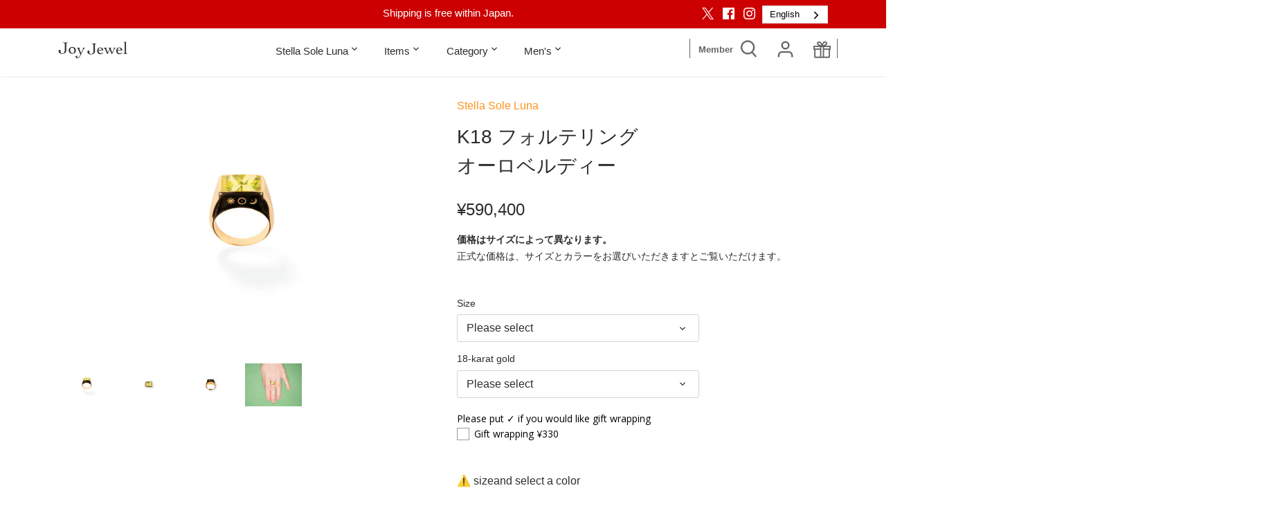

--- FILE ---
content_type: text/css
request_url: https://joyjewel.shop/cdn/shop/t/204/assets/JJoriginal_styles.css?v=139188447434768449821765344770
body_size: 5998
content:
@charset "UTF-8";@media screen and (max-width: 767px){.desktop{display:none!important}}@media screen and (min-width: 768px){.sp{display:none!important}}.hp_en{font-size:115%}.hp_flex,.hp_flex2{display:flex}@media screen and (max-width: 767px){.hp_flex2{display:block}}.hp_flex_center{display:flex;justify-content:center;align-items:center}.hp_txt_link{color:#f60;cursor:pointer}.hp_txt_link:hover{color:#c00!important}.hp_gold{color:#b69318}a.hp_txt_link{color:#f60;cursor:pointer}a.hp_txt_link:hover{color:#b75f00!important}a.hp_txt_link_gold{color:#b69318;cursor:pointer}a.hp_txt_link_gold:hover{color:#b75f00!important}.hp_pad_ajustment{margin-top:-90px;padding-top:90px}.hp_pd_top0{padding-top:0!important}.hp_pd_top10{padding-top:10px}.hp_pd_top20{padding-top:20px!important}.hp_pd_top40{padding-top:40px}.hp_pd_top60{padding-top:60px}.hp_pd_top80{padding-top:80px}.hp_pd_bottom10{padding-bottom:10px}.hp_pd_bottom20{padding-bottom:20px}.hp_pd_bottom40{padding-bottom:40px}.hp_mg_top40{margin-top:40px}.hp_w80{width:80%;margin:0 auto}.hp_w6em{width:6em}.bl_txt_center{text-align:center}.bl_txt_right{text-align:right}.bl_txt_left{text-align:left}.hp_txt_s{font-size:12px!important;line-height:1.4}.hp_txt_smaller{font-size:75%!important}.hp_txt_smaller85{font-size:85%!important}.hp_bold{font-weight:700}.bl_ttl_unit{margin-top:20px}@media screen and (max-width: 767px){.bl_ttl_unit{margin-top:-2em}}.el_ttl{margin-bottom:2em!important;line-height:1.7;font-size:24px;text-align:center!important}.el_ttl span.el_ttl_txt{font-size:18px;line-height:1.4;display:block;margin-top:1em}@media screen and (max-width: 767px){.el_ttl{text-align:center!important;font-size:22px}}.hp_section_gutter{padding:15px}.hp_bg_A{background-color:#f4f3ef}.bl_list_caution{list-style-type:"\203b"!important;margin:0;padding-left:1em;line-height:1.4}.bl_list_caution_item{padding-bottom:.5em}.bl_list_caution_item::last-child{padding-bottom:none}.hp_borderBox{border:1px solid #ccc;padding:.5em 1em}.bl_stone{border-top:1px solid #b69318;border-bottom:1px solid #b69318;position:relative;padding:2.5em 1.5em 2em}.bl_stone_ttl{font-weight:700;top:0;left:50%;transform:translateY(-50%) translate(-50%);font-size:21px;line-height:1.1;position:absolute;background-color:#fff;padding:0 1em;text-align:center}@media screen and (max-width: 480px){.bl_stone_ttl{padding:0 .5em;min-width:55%;max-width:85%}}.bl_lead{text-align:center;margin:0 0 20px!important}.bl_videoBorder{-o-border-image:url(../img/ssl/bg_goldLine2.jpg);border-image:url(../img/ssl/bg_goldLine2.jpg);border-image-slice:1;border-image-repeat:stretch;border:1px solid #b69318}.hp_borderTopBottom{border-top:1px solid #ccc;border-bottom:1px solid #ccc;padding:.3em 0}.hp_txt_center{text-align:center}.hp_txt_underline,a.hp_link_underline{text-decoration:underline!important}.bl_spec_warapgrid{overflow:hidden}.bl_spec_warapgrid .bl_spec{float:left}.el_spec_img{float:left;width:200px;margin:1em 0 0 2em}@media screen and (max-width: 767px){.bl_spec_warapgrid{display:flex;flex-direction:column;justify-content:center;align-items:center}.el_spec_img{width:50%;margin:0 auto!important}}@media screen and (max-width: 480px){.el_spec_img{width:70%;margin:0 auto!important}}.bl_spec_2{margin-top:2em!important}.bl_spec th{width:6em;text-align:left}.bl_spec table{border:1px dotted #ccc}.bl_spec th,.bl_spec td{padding:6px .5em;border-bottom:1px dotted #ccc!important}.bl_spec th{padding-left:.5em;border-right:1px dotted #ccc!important}.bl_mediaTxt img{width:100%}.bl_mediaTxt_figure{width:40%}.bl_mediaTxt_txt{width:40%;margin-left:20px}@media screen and (max-width: 767px){.bl_mediaTxt{display:block!important}.bl_mediaTxt_figure{width:100%}.bl_mediaTxt_txt{width:100%;margin-left:0}}.bl_collection_head{width:100%;max-width:1480px;margin:0 auto;overflow:hidden}.bl_collection_head_imgbox{width:50%!important;float:right;margin-left:4.5em;margin-bottom:2em}.bl_collection_head_metabox{padding:20px 0 0 60px}.bl_collection_head p{font-size:1rem;padding-bottom:1em;line-height:1.7}.bl_collection_head p.el_catch{font-weight:700;padding-bottom:0;font-size:1.8rem;line-height:1.4;font-family:Sawarabi Mincho,serif}.bl_collection_head p .en{font-size:110%}@media screen and (max-width: 767px){.bl_collection_head{flex-direction:column-reverse;max-width:100%}.bl_collection_head_imgbox{width:100%!important}.bl_collection_head_metabox{width:100%;padding:1em}.bl_collection_head .bl_collection_txt_only,.bl_collection_head .bl_collection_txt_only p{max-width:100%}}.el_vender{font-size:1rem;padding-bottom:.5em}.el_vender_ad>span{font-family:copperplate,serif;font-weight:700;font-style:normal}.el_collectionName{font-size:1.375rem;padding-bottom:1.5em;line-height:1.4em}.el_collectionName>span{font-size:110%}.hp_ssl_font{font-size:110%}.hp_ad_font{font-family:copperplate,serif;font-weight:700;font-style:normal}.bl_brand_head{width:70%;max-width:1200px;margin:0 auto 60px;padding-top:20px}.bl_brand_head_name{text-align:center}.bl_brand_head_name figure{margin:0 auto}.bl_brand_head_name[data-brand=ssl] figure{width:300px!important}.bl_brand_head_name[data-brand=ad] figure{width:376px!important}.bl_brand_head_name[data-brand=mens]{font-size:32px!important;margin-top:20px}.bl_brand_head_name span{font-size:.75rem}.bl_brand_head_hero{margin:20px auto 0}.bl_brand_head_body{width:95%;margin:40px auto 0;line-height:1.7;font-size:1rem}.bl_brand_head_txt{padding-top:2em 0 0;max-width:980px;margin:0 auto}.bl_brand_head_txt .el_catch{text-align:center;font-weight:700;font-size:1.5rem;font-family:Sawarabi Mincho,serif}@media screen and (max-width: 600px){.bl_brand_head{width:75%}.bl_brand_head_name[data-brand=ssl] figure{width:65%!important}.bl_brand_head_name[data-brand=ad] figure{width:75%!important}}.bl_brand_prof{margin:1em auto 80px;width:100%;max-width:700px}.bl_brand_prof_name{font-size:1.125rem;position:relative;text-align:center;margin-top:3em;letter-spacing:.05em}.bl_brand_prof_name:before{content:"Designer";display:block;font-size:.75rem;position:relative;bottom:-3px}.bl_brand_prof_name:after{content:"";background-color:#333;width:32px;height:3px;text-align:center;display:block;position:absolute;bottom:-8px;left:50%;transform:translate(-50%)}.bl_brand_prof_text{padding:2em 0 0;margin:0;font-size:.875rem!important}.un_ssl_symbol{width:100px!important;margin:40px auto 0}.shopify-policy__title{display:none}.policy_wrapper{padding:1em 1em 80px;line-height:1.7;font-size:1rem}.policy_wrapper p{padding-left:1em}.policy_wrapper a{text-decoration:underline}.policy_h2_box,.contact_h2_box,.h2_box{display:flex;justify-content:space-between;align-items:center;padding:.5em 1em 1em;border-bottom:1px solid #ccc}.policy_h2,.contact_h2,.h2{font-size:24px!important}.policy_date{font-size:.875em}@media screen and (max-width: 767px){.policy_h2_box{width:100%;display:block}}.policy_section{padding-top:20px}.policy_h2{font-size:1.4rem;font-weight:700;margin-bottom:1em}.policy_list,.policy_list_2,.policy_ol{padding:1em 1em 1em 2em}.policy_ol{padding-bottom:1em}.policy_list,.contact_list{list-style:disc;padding:1em}.contact_list_2{padding-left:1em}.policy_list_2,.contact_list_2{list-style:none}.policy_list li,.policy_list_2 li,.policy_ol li{margin-bottom:1em}.policy_list_2 li{margin-left:2em;text-indent:-2em}.bl_horizTable{border:1px solid #ddd;width:90%;margin:60px auto;font-size:.875rem}.bl_horizTable table{width:100%}.bl_horizTable th{width:35%;padding:15px;background-color:#fcf1f0;background-color:#eaf5ee;border-bottom:1px solid #ddd;font-weight:700;vertical-align:middle}.bl_horizTable td{padding:15px;border-bottom:1px solid #ddd}.bl_horizTable tr:last-child th,.bl_horizTable tr:last-child td{border-bottom-width:0}@media screen and (max-width: 767px){.bl_horizTable th,.bl_horizTable td{display:block;width:100%;text-align:center}}.horizontal-table--md-scroll .horizontal-table__header,.horizontal-table--md-scroll .horizontal-table__text{white-space:nowrap}.horizontal-table--md-scroll .horizontal-table__text{border-right:1px solid #ddd}.rte .bl_horizTable tr th{border-bottom:1px solid #ddd}.bl_form_box{margin:0 auto 40px}.bl_form_box_unitA{font-weight:700;border:1px solid #eeeeee;background-color:#0d285c;color:#fff;text-align:center;padding:.5em 0}.bl_form_box_unitB{padding-bottom:1em}.bl_form_unit{padding:0;width:100%;max-width:780px;margin:-10px auto 0}.bl_form_unit ul{margin:0!important}.bl_form_unit_row{display:flex;flex-wrap:wrap;justify-content:space-between!important}.bl_form_unit_row dl{width:48%!important;padding:0;margin:0 1% 0 0!important;-webkit-margin-before:0!important;margin-block-start:0!important;-webkit-margin-after:0!important;margin-block-end:0!important}@media screen and (max-width: 600px){.bl_form_unit_row dl{width:100%!important;margin-right:0}}.bl_form_unit dd{margin:0}.bl_form_unit_define{padding:.5em 0 0 .5em}.el_label{font-weight:700}.bl_form_unit_description{padding:0!important;font-weight:700;margin-left:0!important}.bl_form_unit_checkwrap{display:flex;flex-direction:column}.bl_form_unit_checkwrap.bl_form_unit_checkwrap_row{flex-direction:row;flex-wrap:wrap;justify-content:space-between}.bl_form_unit_checkwrap.bl_form_unit_checkwrap_row_media{flex-direction:row;flex-wrap:wrap;justify-content:flex-start}.bl_form_unit__verification .bl_form_unit_description{padding:.5em .5em 2em}.el_textfield,.el_selectbox,.el_textarea{-webkit-appearance:none;-moz-appearance:none;appearance:none;width:100%;padding:.75rem 1rem;border:1px solid #eeeeee;font-size:1rem;font-weight:400;border-radius:5px;margin-bottom:.5em;position:relative}.el_selectbox_half{width:48%!important;margin-right:1%}.el_selectbox_free{width:auto;margin-right:5px}.el_select_pulldown{border:1px solid #ccc}@media screen and (max-width: 600px){.el_selectbox_half{width:100%!important;max-width:auto}}.el_checkbox{-webkit-appearance:none;-moz-appearance:none;appearance:none;width:20px;height:20px;border:1px solid #eeeeee;background-position:center center;background-repeat:no-repeat;background-color:#fff;font-size:1rem;vertical-align:middle}.el_checkbox:checked{background-image:url(https://rashrine.jp/img/icon_check.svg)}.bl_form_unit_txt{font-weight:400;padding-top:1em;font-size:.875rem}.un_border_box{border:1px solid #efefef;font-size:1.25rem;font-weight:700;padding:8px;display:inline-block}.tag{display:inline-block;padding:.25em .4em;font-size:75%;font-weight:700;line-height:1;color:#fff;text-align:center;white-space:nowrap;vertical-align:baseline;border-radius:.25rem;margin-left:.3em}.tag_must{background-color:#c00}.tag_default{background-color:#78909c}.bl_media_btn{width:200px;margin:10px auto!important}.bl_media_btn input[type=submit]{background-color:#ff931e;width:200px;display:inline-block;background:#ff931e;color:#fff;border:2px solid #ff931e;height:auto;width:auto;padding:9px 1.4em;font-family:inherit;font-size:1em;line-height:1.2em;font-weight:400;vertical-align:middle;text-align:center;border-radius:3px;transition:opacity .2s,background-color .15s,border-color .15s,filter .2s;transition:filter .5s}.bl_media_btn input[type=submit]:hover{filter:brightness(1.2)}.bl_thanks_box{width:600px;padding:20px 1em;margin:0 auto}.el_tahnks_ttl{font-size:1.5rem;padding-bottom:20px;text-align:center;font-weight:700}.el_thanks_coment{color:#666;padding:1em;border:1px solid #666;border-radius:5px;font-size:.875rem;margin-top:20px}.bl_page_collection_img{width:calc(66% - 5px);margin-right:5px;-o-object-fit:cover;object-fit:cover}.bl_collection_col4{width:calc(49% - 5px)!important;margin-right:5px;-o-object-fit:cover;object-fit:cover;background-size:cover}@media (max-width: 820px){.bl_collection_col4{width:calc(48% - 5px)!important}}.bl_collection_col4[data-type=single]{width:calc(24% - 5px)!important}.bl_collection_col4[data-type=single] video{-o-object-fit:cover;object-fit:cover;width:100%;height:100%}@media (max-width: 767px){.bl_collection_col4{width:calc(100% - 10px)!important;margin:0!important;padding:0!important}.bl_collection_col4[data-type=single]{width:calc(50% - 10px)!important;margin-right:10px!important}}@media (max-width: 640px){.bl_collection_col4[data-type=single]{width:calc(100% - 10px)!important;margin:0!important;padding:0!important}}.bl_collection_col4[data-type=txt]{background-color:#fff;font-size:16px;aspect-ratio:1000/618!important;display:flex;justify-content:center;align-items:center;line-height:1.5}font .bl_collection_col4[data-type=txt] p:last-child{margin-bottom:0!important}.bl_collection_inner{width:85%;padding-top:1em;padding-bottom:1em}.bl_product_page[data-type=txt]{font-family:Sawarabi Mincho,serif}@media (max-width: 1360px){.bl_collection_col4[data-type=txt]{font-size:15px}}@media (max-width: 1260px){.bl_collection_col4[data-type=txt]{font-size:14px}}@media (max-width: 1100px){.bl_collection_col4[data-type=txt]{font-size:13px}}@media (max-width: 1000px){.bl_collection_col4[data-type=txt]{font-size:13px!important;aspect-ratio:4/3}.bl_collection_inner{width:90%}}@media (max-width: 1100px){.hp_over1100{display:none!important}}@media (min-width: 1101px){.hp_under1100{display:none!important}}@media (max-width: 767px){.bl_collection_col4[data-type=txt]{font-size:14px!important;aspect-ratio:3/2}.bl_collection_col4[data-type=txt] .bl_collection_inner{padding:40px 32px}.bl_collection_col4[data-type=txt_link]{font-size:16px!important}.bl_collection_col4[data-type=txt_link] .bl_collection_inner{padding:40px 32px}}.product-JJ-layout{display:grid;grid-template-columns:repeat(auto-fit,minmax(330px,1fr))}.product-JJ-layout .product-block__inner{background-color:#fff}.product-JJ-layout .column.flex,.product-JJ-layout_2 .column.flex{width:100%}.product-JJ-layout .column,.product-JJ-layout_2 .column{padding:10px}.color_mokusei{color:#00734d}.color_kasei{color:#c00}.color_dosei{color:#c90}.color_kinsei{color:#999}.color_suisei{color:#062365}.un_glasses_sample_list{padding:.5em}.product-glasses-unit{display:flex;flex-wrap:wrap;justify-content:space-between;width:100%}.product-glasses-unit .un_glasses_sample_unit{grid-template-columns:1fr 1fr;grid-gap:8px}.product-glasses-layout{width:24%;background-color:#fff;align-items:center;margin-bottom:24px;border:1px solid #eee}.product-glasses-layout:hover .product_stone_sample{opacity:0}.product-glasses-layout:hover .product-glasses-layout_inner[data-color=suisei]{background-image:url(https://rashrine.jp/joyjewel/img/collection_3way_black_2.jpg)}.product-glasses-layout:hover .product-glasses-layout_inner[data-color=mokusei]{background-image:url(https://rashrine.jp/joyjewel/img/collection_3way_green_2.jpg)}.product-glasses-layout:hover .product-glasses-layout_inner[data-color=kasei]{background-image:url(https://rashrine.jp/joyjewel/img/collection_3way_red_2.jpg)}.product-glasses-layout:hover .product-glasses-layout_inner[data-color=dosei]{background-image:url(https://rashrine.jp/joyjewel/img/collection_3way_yellow_2.jpg)}.product-glasses-layout:hover .product-glasses-layout_inner[data-color=kinsei]{background-image:url(https://rashrine.jp/joyjewel/img/collection_3way_white_2.jpg)}.product-glasses-layout .product-glasses-layout_inner{background-size:contain;background-position:center;background-repeat:no-repeat}.product-glasses-layout.row{margin-right:0!important;margin-left:0!important}.product-glasses-layout.grid .column{margin-bottom:0!important;float:none;padding:0!important}.product-glasses-layout .inner span{font-size:14px}.product-glasses-layout .product-block{background-color:#fff}.product-glasses-layout a:hover .product-block{color:#2c2c2c}.product-glasses-layout .product-block__inner{padding:10px 16px 0!important}.product-glasses-layout .product-block .product-block__title-price{font-size:14px}.product-glasses-layout[data-layout=pic]{width:49.5%;background-size:cover;background-position:top}.product-glasses-layout .product_stone_sample{background-color:#fff;padding-bottom:16px}@media (max-width: 1100px){.product-glasses-layout{width:49%}.product-glasses-layout.row{margin:0 0 20px}.product-glasses-layout[data-layout=pic]{width:100%!important;padding:66.6% 0 0}.product-glasses-layout[data-layout=pic] .product-block{width:100%}}@media (max-width: 660px){.product-glasses-layout{display:block!important;width:97%;margin-right:auto;margin-left:auto}.product-glasses-layout:hover .product_stone_sample{opacity:1;color:#2c2c2c}.product-glasses-layout .product-block{width:100%;float:none}.product-glasses-layout .product-block .product-block__title-price{font-size:18px!important}.product-glasses-layout .product-block.grid .column .inner span{font-size:18px}.glasses_desktop{display:none}}@media (min-width: 661px){.glasses_sp{display:none;text-align:center}}.product_stone_sample{padding:0 10px;margin-top:.5em;transition:.2s ease-in}.unit_ttl_B{text-align:left;font-weight:400;margin:0 0 8px}@media (max-width: 660px){.unit_ttl_B{font-weight:700;font-size:18px}}@media (max-width: 660px){.un_glasses_sample_list{display:block}}.un_glasses_sample_unit{display:grid;grid-template-columns:3.5fr 6.5fr;grid-gap:8px;align-items:center;font-size:13px;line-height:1.2;margin-bottom:5px}.un_glasses_sample_unit div{padding-right:.5em;align-items:center!important}.product-glasses-unit .un_glasses_sample_unit img{height:30px;width:100%;-o-object-fit:cover;object-fit:cover}@media (max-width: 1100px){.product-glasses-unit .un_glasses_sample_unit img{height:36px}}.unit_ttl{text-align:center;padding:.5em;margin-bottom:10px;font-size:1rem;font-weight:700;margin-top:1em}.unit_ttl[data-color=mokusei]{color:#00734d;border-bottom:1px solid #00734d}.unit_ttl[data-color=kasei]{color:#c00;border-bottom:1px solid #cc0000}.unit_ttl[data-color=dosei]{color:#c90;border-bottom:1px solid #cc9900}.unit_ttl[data-color=kinsei]{color:#999;border-bottom:1px solid #999}.unit_ttl[data-color=suisei]{color:#062365;border-bottom:1px solid #062365}.hp_mg_top_under2em{margin-top:-2em}.bl_product_grid_unit{display:grid;grid-template-columns:repeat(2,1fr);grid-column-gap:32px;grid-row-gap:16px;gap:32px;background-color:#f6f3ec;padding:46px 46px 14px;margin-top:40px;border-radius:3px}.bl_product_body{padding:5px;font-size:14px;line-height:1.7em;color:#666}@media (max-width: 660px){.bl_product_grid_unit{display:block;padding:20px}.un_glasses_sample_unit{grid-template-columns:1fr 1fr;font-size:16px}}.bl_product_grid{display:grid}.bl_product_grid__col4{grid-template-columns:repeat(4,1fr);gap:20px}@media (max-width: 767px){.bl_product_grid__col4{grid-template-columns:repeat(2,1fr)}}.un_about_logo{margin:40px auto;width:160px}.un_about_txt{margin-bottom:100px}.un_about_ttl{text-align:center!important;margin-top:10px!important;margin-bottom:36px!important;border-bottom:1px solid #ccc;padding-bottom:.5em}.un_about_brand_unit{line-height:1.7}@media (max-width: 767px){.un_about_brand_unit{display:block!important}}.un_about_brand_item{margin-bottom:120px}.bl_about_bland_name{text-align:center;line-height:1.2}.bl_about_bland_name img{width:200px}.bl_about_bland_name span{font-size:.65rem}.un_about_brand_item_body{padding-top:18px}.el_jump{font-size:.75rem;padding-right:.5em}#content .JJ-product-section{margin-top:5em!important}@media (max-width: 767px){#content .JJ-product-section{margin-top:2em!important}}.bl_footer_logo{width:120px;margin:30px auto 0}.bl_footer_logo img{width:100%;height:auto}.bl_footer_nav{font-size:14px;margin:8px 0 0;display:flex;justify-content:center}.bl_footer_nav[data-position=second]{margin:0 0 1em}.bl_footer_nav a{color:inherit;text-decoration:none}.bl_footer_nav ul{display:flex;list-style:none}.bl_footer_nav li{margin:0 1em .5em;text-align:center}.bl_footer_nav[data-type=regal_link]{font-size:10px!important;margin:0 0 28px;display:flex;justify-content:center}.bl_footer_nav[data-type=regal_link] a{color:inherit;text-decoration:none}.bl_footer_nav[data-type=regal_link] ul{display:flex;list-style:none}.bl_footer_nav[data-type=regal_link] li{margin:0 .75em!important}@media (max-width: 767px){.bl_footer_nav ul{display:block;text-align:center}.bl_footer_nav ul li{padding-bottom:.5em}.bl_footer_nav[data-type=regal_link] ul{margin-top:40px;width:85%;display:flex;justify-content:center;flex-wrap:wrap}}.el_copy{font-size:10px;text-align:center}.bl_product_page.is-hidden{display:none}.bl_more{display:flex;justify-content:center;align-items:center;margin:0 0 120px}.el_btn{width:300px;max-width:100%;padding:1em 2em;text-align:center;background-color:#c2c0c0;color:#fff;border:1px solid transparent;transition:.3s ease-in}.el_btn:focus,.el_btn:hover{background-color:#fff;border:1px solid #c2c0c0;color:#c2c0c0}.bl_more.is-btn-hidden{display:none}.el_btn[data-type=glasses]{width:auto;max-width:none;padding:.2em 1em;text-align:center;border:1px solid transparent;transition:.3s ease-in;margin-top:10px}@media (max-width: 660px){.el_btn[data-type=glasses]{padding:1em 2em;margin:20px}}.el_btn[data-color=suisei]{background-color:#062365!important;color:#fff;border:1px solid #062365}.el_btn[data-color=suisei]:focus,.el_btn[data-color=suisei]:hover{background-color:#fff!important;color:#062365;border:1px solid #062365}.el_btn[data-color=kasei]{background-color:#c00!important;color:#fff;border:1px solid #cc0000}.el_btn[data-color=kasei]:focus,.el_btn[data-color=kasei]:hover{background-color:#fff!important;color:#c00;border:1px solid #cc0000}.el_btn[data-color=dosei]{background-color:#c90!important;color:#fff;border:1px solid #cc9900}.el_btn[data-color=dosei]:focus,.el_btn[data-color=dosei]:hover{background-color:#fff!important;color:#c90;border:1px solid #cc9900}.el_btn[data-color=kinsei]{background-color:#999!important;color:#fff;border:1px solid #999}.el_btn[data-color=kinsei]:focus,.el_btn[data-color=kinsei]:hover{background-color:#fff!important;color:#999;border:1px solid #999}.el_btn[data-color=mokusei]{background-color:#00734d!important;color:#fff;border:1px solid #00734d}.el_btn[data-color=mokusei]:focus,.el_btn[data-color=mokusei]:hover{background-color:#fff!important;color:#00734d;border:1px solid #00734d}.notice_side_border{font-size:14px;border-left:2px solid #ccc;border-right:2px solid #ccc;padding:0 1em;margin-top:3em}.notice_no_border{font-size:14px;padding:0 1em;margin-top:3em}.bl_mens_head{width:100%}.bl_mens_head_inner{width:60%;margin:90px auto 60px!important}.video_box[data-collection=mens]{margin:0 auto 5px!important;position:relative;padding-bottom:56.25%;height:0;overflow:hidden}.video_box[data-collection=mens] iframe{position:absolute;top:0;left:0;width:100%!important;height:100%}.video_box[data-collection=mens] video{width:100%}@media (max-width: 767px){.bl_mens_head_inner{width:100%;margin:0 auto 60px!important}}.customer-birthday select,.customer-gender select{font-family:inherit;font-size:1em;line-height:1.2em;color:#2c2c2c;border:1px solid #d3d3d3;background:#fff;padding:9px .8em;width:100%;min-height:32px;border-radius:3px}.customer-birthday ul,.customer-gender ul{list-style:none;padding:0}.customer-birthday ul.grid--2-col,.customer-gender ul.grid--2-col{display:grid;grid-template-columns:repeat(2,1fr);grid-column-gap:20px;grid-row-gap:0px}.customer-birthday ul.grid--3-col,.customer-gender ul.grid--3-col{display:grid;grid-template-columns:repeat(3,1fr);grid-column-gap:20px;grid-row-gap:0px}.customer-gender{padding:1.5em 0}.pop_up_wrapper{width:240px;position:fixed;bottom:0;right:0;z-index:100}.pop_up_wrapper{width:240px;position:fixed;bottom:0;right:0;z-index:100;transition:.5s ease-in}.pop_up_wrapper img{width:100%}.pop_up_inner{position:relative}.popup_btn{display:block;background:#ff931e;color:#fff;border:2px solid #ff931e;height:auto;width:100%;padding:2.5em 1em;font-family:inherit;font-size:15px;line-height:1.2em;font-weight:400;text-align:center;border-radius:3px;transition:opacity .2s,background-color .15s,border-color .15s,filter .2s;position:absolute;left:50%;transform:translate(-50%);bottom:20px;width:200px}.popup_btn a{color:#fff;text-decoration:none}.pop_up_txt{position:absolute;top:73.786px;left:0;transition:.5s ease-in}.close{position:absolute;top:4px;right:5px;color:#000;font-size:12px;cursor:pointer;height:auto;display:block;padding:.5em;z-index:100;transition:.5s ease-in}.close:hover{background-color:#ccc;color:#fff}@media (max-width: 767px){.pop_up_wrapper{width:320px;position:fixed;bottom:10;left:50%;z-index:100;transform:translate(-50%);transition:.5s ease-in}.popup_btn{bottom:10px;height:60px!important;padding:1em;display:flex;align-items:center;justify-content:center}.pop_up_txt{position:absolute;top:33.352px;left:0;transition:.5s ease-in}.close{top:8px;right:12px;padding:.2em .4em}}.JJ_toolbar-icons{margin-left:auto}.JJ_toolbar-icons_inner{display:flex!important;flex-direction:row!important}.toolbar-icons_unit{position:absolute;left:50%;transform:translate(-50%);width:90%}.tooltip{position:relative;cursor:pointer}.tooltip:after{position:absolute;opacity:0;transition:all .3s;content:attr(data-tooltip);display:block;padding:7px 13px;border-radius:3px;font-size:12px;color:#555;top:-30px;left:50%;width:90px!important;transform:translate(-50%)}.tooltip[data-icon=cart]:after,.tooltip[data-icon=wish]:after{top:-27px}.tooltip:hover:after{opacity:1}.JJ-column{padding-top:3em}@media screen and (max-width: 767px){.JJ-column{padding-top:1em}}.menu{display:flex;flex-wrap:wrap;width:100%;max-width:1280px;margin:0 auto;padding:0;justify-content:center;border-bottom:2px solid #f8dbd8}.menu a{color:inherit}.menu li{list-style:none;background:#fcf1f0;margin:5px 3px 0;display:flex;align-items:center;border-radius:8px 8px 0 0;border:2px solid #fcf1f0;border-bottom:none!important;position:relative;line-height:1.2em}.menu li:hover{color:#f60}.menu li.ssl:after{display:block;content:"Stell Sole Luna";color:#999;position:absolute;top:0;left:10px;font-size:12px;cursor:pointer}.menu li.ad{min-height:2.8em!important}.menu li.ad:after{display:block;content:"Angel Dimension";color:#999;font-family:copperplate,serif;font-weight:700;font-style:normal;font-size:11px;position:absolute;top:0;left:10px;cursor:pointer}.menu li a{display:block!important;margin:0 2px;padding:20px 20px 5px;text-decoration:none;font-size:14px}.menu li a:hover{color:#f60}.menu li.active{background:#fff;border:2px solid #f8dbd8}@media (max-width: 600px){.menu{width:100%;margin:0 auto;flex-direction:column;align-items:center;justify-content:center;border-bottom:none}.menu li{min-height:2.8em;justify-content:center;width:100%}.menu li a{padding:8px 20px 5px}}.area{display:none;opacity:0;background:#fff;padding:50px 20px}.area.is-active{display:block;-webkit-animation-name:displayAnime;animation-name:displayAnime;-webkit-animation-duration:2s;animation-duration:2s;-webkit-animation-fill-mode:forwards;animation-fill-mode:forwards}@-webkit-keyframes displayAnime{0%{opacity:0}to{opacity:1}}@keyframes displayAnime{0%{opacity:0}to{opacity:1}}.bl_care_unit{width:100%;max-width:1280px;margin:0 auto;overflow:hidden}.bl_care_unit_imgbox,.bl_care_unit_tablebox{width:50%!important;float:right;margin-left:4.5em;margin-bottom:2em}.bl_care_unit_imgbox img,.bl_care_unit_tablebox img{width:100%!important}.bl_care_unit_tablebox{padding-top:20px}.bl_care_unit_metabox{padding:20px 0 0 60px}.bl_care_unit p{font-size:1rem;padding-bottom:1em;line-height:1.7}.bl_care_unit p.el_catch{font-weight:700;padding-bottom:0;font-size:1.5rem;line-height:1.5;font-family:Sawarabi Mincho,serif}.bl_care_unit p .en{font-size:110%}@media (max-width: 767px){.bl_care_unit{width:100%;max-width:none!important;margin:0 auto;overflow:hidden}.bl_care_unit_imgbox,.bl_care_unit_tablebox{width:100%!important;float:none;margin:0}.bl_care_unit_imgbox img,.bl_care_unit_tablebox img{width:100%!important}.bl_care_unit_metabox{padding:20px 0 0!important}}.bl_txtUnit{display:flex;justify-content:space-between;flex-wrap:wrap;max-width:1280px;margin:0 auto;overflow:hidden}.bl_txtUnit .el_catch{font-weight:700;padding-bottom:0;font-size:1.5rem;line-height:1.5;font-family:Sawarabi Mincho,serif}.bl_txtUnit_item{padding:20px 60px}.bl_txtUnit .el_vender,.bl_care_unit_metabox .el_vender{font-size:1.4rem!important;color:#999}@media (max-width: 767px){.bl_txtUnit{display:block;max-width:none}.bl_txtUnit_item{padding:20px 0}}.el_care_itemName{font-size:1.8rem!important;font-family:Sawarabi Mincho,serif;line-height:1.2;font-weight:600;margin-bottom:40px}.bl_vertTable{border:1px solid #ddd}.bl_vertTable table{width:100%;text-align:center;table-layout:fixed}.bl_vertTable thead tr{background-color:#efefef}.bl_vertTable th{padding:8px;border-right:1px solid #ddd;border-bottom:1px solid #ddd;font-weight:700;vertical-align:middle;text-align:center}.bl_vertTable td{padding:8px;border-right:1px solid #ddd;border-bottom:1px solid #ddd;vertical-align:middle}.bl_vertTable th:last-child,.bl_vertTable td:last-child{border-right-width:0}.bl_vertTable tbody tr:last-child td{border-bottom-width:0}@media screen and (max-width: 767px){.bl_vertTable{border-right-width:0;overflow-x:auto}.bl_vertTable table{width:auto;min-width:100%}.bl_vertTable th,.bl_vertTable td{white-space:nowrap}.bl_vertTable th:last-child,.bl_vertTable td:last-child{border-right-width:1px}}@media screen and (max-width: 600px){.bl_vertTable{font-size:12px}.bl_vertTable th,.bl_vertTable td{padding:5px}}.qa_ttl{padding:3em 0 .5em 10px;font-size:20px;font-weight:600;border-bottom:2px solid #f60}.qa-list dl{position:relative;margin:0;padding:28px 80px 28px 30px;cursor:pointer;border-bottom:1px solid #ccc}.qa-list dl:first-child{border-top:1px solid #ccc}.qa-list dl:before{position:absolute;top:35px;right:35px;display:block;width:7px;height:7px;margin:auto;content:"";transform:rotate(135deg);border-top:2px solid #000;border-right:2px solid #000}.qa-list .open:before{transform:rotate(-45deg)}.qa-list dl dt{position:relative;margin:0;padding:0 0 0 50px;font-weight:700;font-size:18px}.qa-list dl dt:before{font-size:22px;line-height:1;position:absolute;top:3px;left:0;display:block;content:"Q.";color:#f60}.qa-list dl dd:before{font-size:22px;line-height:1;position:absolute;top:3px;left:2px;display:block;content:"A.";font-weight:700;color:#f60}.qa-list dl dd{position:relative;display:none;height:auto;margin:20px 0 0;padding:0 0 0 50px;font-size:17px}.qa-list dl dd p{margin:30px 0 0}.qa-list dl dd p:first-child{margin-top:0}.qa_flex a{width:160px;float:left}.qa_flex div{margin-left:170px}@media screen and (max-width: 767px){.qa_ttl{padding:2.5em 0 .5em 10px;font-size:16px}.qa-list dl{position:relative;padding:15px 40px 15px 10px}.qa-list dl:before{top:20px;right:20px;width:7px;height:7px}.qa-list dl dt{padding:0 0 0 30px;font-size:14px}.qa-list dl dt:before{font-size:14px;top:3px;left:5px;content:"Q."}.qa-list dl dd:before{font-size:14px;top:5px;left:5px;content:"A."}.qa-list dl dd{margin:10px 0 0;padding:0 0 0 30px;font-size:14px}.qa-list dl dd p{margin:30px 0 0}.qa-list dl dd p:first-child{margin-top:0}}.bl_repair_head{margin-top:2em}.bl_repair_head li{margin-bottom:.5em}.bl_flow_unit dl{margin:2em 0 1.5em}.bl_flow_unit dl dt{background:#fcf1f0;padding:1em 2em;display:flex;margin-bottom:2em;border-radius:5px}.bl_flow_unit dl dt div[data-type=no]{font-size:32px;color:#666}.bl_flow_unit dl dt div[data-type=txt]{margin-left:1em}.bl_flow_unit dl dt ul{margin:0;padding:0}.bl_flow_unit dl dt dd{padding:0;margin:0}.bl_list_star{padding:0!important;margin:1.5em 0 0!important;color:#777}.bl_list_star li{list-style-type:"\203b"!important;line-height:1.7;font-size:80%;padding:0}.react-side-draw .wish-container img{width:330px!important;padding-bottom:60px}.mypage_coupon{margin:0 auto!important;width:520px;text-align:center}.mypage_coupon_ttl{text-align:center;margin-bottom:20px;font-size:20px}.mypage_coupon dl{padding-bottom:24px;border-bottom:1px solid #ccc;margin:0 auto 24px}.mypage_coupon dt{font-weight:700;padding:1em}.mypage_coupon dd{margin:0!important;padding:0 1em}.mypage_coupon dd p.number{font-size:28px;border:1px solid #ccc;padding:.5em 1em!important;display:inline-block;margin:0!important}.mypage_coupon dd li{list-style:none}.class_table{overflow-x:auto}.class_table table{border-left:1px solid #ccc;border-top:1px solid #ccc;width:100%}.class_table th,.class_table td{border-bottom:1px solid #ddd;border-right:1px solid #ddd;padding:.5em 1em;white-space:nowrap!important}.class_table th{text-align:center}.class_table .class_table span{font-weight:700!important;font-size:125%}@media screen and (max-width: 767px){.mypage_coupon{text-align:center;margin:0;width:100%}.mypage_coupon dt,.mypage_coupon dd{padding-right:0!important;padding-left:0!important}.mypage_coupon li{list-style:none}.mypage_coupon table{margin:0 auto}.mypage_coupon .class_table th,.mypage_coupon .class_table td{padding:.5em}}.line-item-property__field[data-type=option]{margin-top:40px}.line-item-property__field[data-type=option] label{border-bottom:1px solid #eee;padding-bottom:5px}.bl_option_list{margin-top:10px;width:100%}.bl_option_item{display:grid;grid-template-columns:.5fr 3.5fr 1fr 5fr;grid-gap:5px;align-items:center;font-size:16px;line-height:1.2;justify-items:start;border-bottom:1px solid #ccc;cursor:pointer}.bl_glasses_sample2{background-color:#fff;padding:80px 0;margin:-40px 0 80px}@media screen and (max-width: 767px){.bl_glasses_sample2{margin-top:20px}}.stone_discription dt{text-align:center;font-weight:700;font-size:2rem;margin-bottom:1em}.stone_discription dd{text-align:left;font-size:1.6rem;line-height:1.7}.bl_collection_col4[data-type=txt] dl{font-size:13.5px;margin-left:2em!important;margin-top:1.5em}.bl_collection_col4[data-type=txt] dd{line-height:1.7;text-indent:-1em;margin-left:1em!important}.more_info svg{width:25px}.el_brand_story{text-align:center;font-size:19px;position:relative;margin:36px auto 18px;font-weight:700}
/*# sourceMappingURL=/cdn/shop/t/204/assets/JJoriginal_styles.css.map?v=139188447434768449821765344770 */


--- FILE ---
content_type: text/javascript; charset=utf-8
request_url: https://en.joyjewel.shop/products/option-set-107613-checkbox-1.js
body_size: -51
content:
{"id":7351251337388,"title":"包装","handle":"option-set-107613-checkbox-1","description":"","published_at":"2022-06-24T02:25:53+09:00","created_at":"2022-06-24T02:25:53+09:00","vendor":"Joy Jewel","type":"","tags":["globo-product-options","option-set-107613-checkbox-1"],"price":33000,"price_min":33000,"price_max":33000,"available":true,"price_varies":false,"compare_at_price":null,"compare_at_price_min":0,"compare_at_price_max":0,"compare_at_price_varies":false,"variants":[{"id":41734927384748,"title":"ギフト包装　¥330","option1":"ギフト包装　¥330","option2":null,"option3":null,"sku":null,"requires_shipping":true,"taxable":true,"featured_image":null,"available":true,"name":"包装 - ギフト包装　¥330","public_title":"ギフト包装　¥330","options":["ギフト包装　¥330"],"price":33000,"weight":60,"compare_at_price":null,"inventory_management":"shopify","barcode":null,"requires_selling_plan":false,"selling_plan_allocations":[]}],"images":["\/\/cdn.shopify.com\/s\/files\/1\/0604\/7101\/7644\/products\/white_b46f6b11-1241-487c-9816-c3f7a53c67f2.png?v=1751300066"],"featured_image":"\/\/cdn.shopify.com\/s\/files\/1\/0604\/7101\/7644\/products\/white_b46f6b11-1241-487c-9816-c3f7a53c67f2.png?v=1751300066","options":[{"name":"Title","position":1,"values":["ギフト包装　¥330"]}],"url":"\/products\/option-set-107613-checkbox-1","media":[{"alt":null,"id":27318107963564,"position":1,"preview_image":{"aspect_ratio":1.0,"height":100,"width":100,"src":"https:\/\/cdn.shopify.com\/s\/files\/1\/0604\/7101\/7644\/products\/white_b46f6b11-1241-487c-9816-c3f7a53c67f2.png?v=1751300066"},"aspect_ratio":1.0,"height":100,"media_type":"image","src":"https:\/\/cdn.shopify.com\/s\/files\/1\/0604\/7101\/7644\/products\/white_b46f6b11-1241-487c-9816-c3f7a53c67f2.png?v=1751300066","width":100}],"requires_selling_plan":false,"selling_plan_groups":[]}

--- FILE ---
content_type: text/javascript
request_url: https://cdn.shopify.com/extensions/019bb17f-c5ba-7440-9add-ece319eeb5be/algoshop-product-label-badge-131/assets/utils.js
body_size: 17301
content:
const _0x4b7614=_0x189a;(function(_0x4e88ce,_0x27f540){const _0x1ae0aa=_0x189a,_0x221079=_0x4e88ce();while(!![]){try{const _0x18e6b8=parseInt(_0x1ae0aa(0x1e2))/0x1+-parseInt(_0x1ae0aa(0xb8))/0x2*(parseInt(_0x1ae0aa(0x18b))/0x3)+parseInt(_0x1ae0aa(0x1aa))/0x4*(parseInt(_0x1ae0aa(0x146))/0x5)+parseInt(_0x1ae0aa(0x16a))/0x6+parseInt(_0x1ae0aa(0x199))/0x7+-parseInt(_0x1ae0aa(0x20e))/0x8+-parseInt(_0x1ae0aa(0x1bf))/0x9;if(_0x18e6b8===_0x27f540)break;else _0x221079['push'](_0x221079['shift']());}catch(_0x4f38c1){_0x221079['push'](_0x221079['shift']());}}}(_0x22e3,0x51dbb));function label_DeviceType(){const _0x2ee67e=_0x189a,_0x2c0d71=navigator[_0x2ee67e(0xb7)][_0x2ee67e(0xc4)](),_0x12afc1=/(ipad|tablet|(android(?!.*mobile))|(windows(?!.*phone)(.*touch))|kindle|playbook|silk|(puffin(?!.*(IP|AP|WP))))/['test'](_0x2c0d71),_0x558b56=/Mobile|Android|iP(hone|od)|IEMobile|BlackBerry|Kindle|Silk-Accelerated|(hpw|web)OS|Opera M(obi|ini)/[_0x2ee67e(0x1c6)](navigator[_0x2ee67e(0xb7)]);return _0x12afc1?_0x2ee67e(0xd3):_0x558b56?'Mobiles':_0x2ee67e(0xb1);}function label_IsMobile(){return'Mobiles'===label_DeviceType();}function label_UserId(){const _0x1d70b8=_0x189a;return label_BadgeCustomerInfo&&label_BadgeCustomerInfo[_0x1d70b8(0xbc)]&&label_BadgeCustomerInfo['id']?label_BadgeCustomerInfo['id']:0x0;}function label_PageType(){const _0x32c87f=_0x189a;if(label_BadgeShopInfo&&label_BadgeShopInfo['pageType'])switch(label_BadgeShopInfo[_0x32c87f(0x1e5)]){case _0x32c87f(0xbe):return 0x1;case _0x32c87f(0x105):return 0x2;case _0x32c87f(0x127):return 0x3;case _0x32c87f(0x1ef):return 0x4;default:return 0x5;}return 0x0;}function label_Locale(){const _0x556649=_0x189a;return label_BadgeShopInfo&&label_BadgeShopInfo[_0x556649(0x1f4)]&&label_BadgeShopInfo['locale'][_0x556649(0x121)]&&label_BadgeShopInfo[_0x556649(0x1f4)][_0x556649(0x121)]['locale']?label_BadgeShopInfo['locale'][_0x556649(0x121)][_0x556649(0x1f4)][_0x556649(0xdb)]():'EN';}function _0x189a(_0x2d5326,_0xfcdb96){const _0x22e3b2=_0x22e3();return _0x189a=function(_0x189ac5,_0x1a33dc){_0x189ac5=_0x189ac5-0x9e;let _0x2d7b0b=_0x22e3b2[_0x189ac5];if(_0x189a['fMrUUt']===undefined){var _0x371024=function(_0x2c0d71){const _0x12afc1='abcdefghijklmnopqrstuvwxyzABCDEFGHIJKLMNOPQRSTUVWXYZ0123456789+/=';let _0x558b56='',_0x4b95a4='';for(let _0x1c9da5=0x0,_0x2607be,_0x555ee2,_0x1aa25a=0x0;_0x555ee2=_0x2c0d71['charAt'](_0x1aa25a++);~_0x555ee2&&(_0x2607be=_0x1c9da5%0x4?_0x2607be*0x40+_0x555ee2:_0x555ee2,_0x1c9da5++%0x4)?_0x558b56+=String['fromCharCode'](0xff&_0x2607be>>(-0x2*_0x1c9da5&0x6)):0x0){_0x555ee2=_0x12afc1['indexOf'](_0x555ee2);}for(let _0x45f03c=0x0,_0x652a00=_0x558b56['length'];_0x45f03c<_0x652a00;_0x45f03c++){_0x4b95a4+='%'+('00'+_0x558b56['charCodeAt'](_0x45f03c)['toString'](0x10))['slice'](-0x2);}return decodeURIComponent(_0x4b95a4);};_0x189a['jKSvvn']=_0x371024,_0x2d5326=arguments,_0x189a['fMrUUt']=!![];}const _0x41cf57=_0x22e3b2[0x0],_0x529882=_0x189ac5+_0x41cf57,_0x4b1b02=_0x2d5326[_0x529882];return!_0x4b1b02?(_0x2d7b0b=_0x189a['jKSvvn'](_0x2d7b0b),_0x2d5326[_0x529882]=_0x2d7b0b):_0x2d7b0b=_0x4b1b02,_0x2d7b0b;},_0x189a(_0x2d5326,_0xfcdb96);}function label_IsLabelHomePage(){const _0x3910c8=_0x189a;if(window['Shopify']&&window[_0x3910c8(0x124)][_0x3910c8(0x1e0)]){const _0x4b95a4=window['location'][_0x3910c8(0x163)];return'/'===new URL(_0x4b95a4)['pathname'];}return!(!label_BadgeShopInfo||_0x3910c8(0xbe)!==label_BadgeShopInfo[_0x3910c8(0x1e5)])||'/'===window[_0x3910c8(0x1fb)][_0x3910c8(0x1ad)];}function label_IsLabelCollectionPage(){const _0x8c9374=_0x189a;if(window[_0x8c9374(0x124)]&&window[_0x8c9374(0x124)][_0x8c9374(0x1e0)]){const _0x1c9da5=window[_0x8c9374(0x1fb)]['href'];return new URL(_0x1c9da5)[_0x8c9374(0x1ad)][_0x8c9374(0xd6)]('/collections/');}return!(!label_BadgeShopInfo||_0x8c9374(0x127)!==label_BadgeShopInfo['pageType'])||!!window[_0x8c9374(0x1fb)]['pathname'][_0x8c9374(0xd6)](_0x8c9374(0x1d6));}function label_IsLabelProductPage(){const _0x263d8f=_0x189a;if(window[_0x263d8f(0x124)]&&window['Shopify'][_0x263d8f(0x1e0)]){const _0x2607be=window['location'][_0x263d8f(0x163)];return new URL(_0x2607be)[_0x263d8f(0x1ad)][_0x263d8f(0xd6)](_0x263d8f(0x1b1));}return!(!label_BadgeShopInfo||_0x263d8f(0x105)!==label_BadgeShopInfo[_0x263d8f(0x1e5)])||!!window[_0x263d8f(0x1fb)][_0x263d8f(0x1ad)]['includes'](_0x263d8f(0x1b1));}function label_FindProductImageContainer(){const _0x510db5=_0x189a,_0x555ee2=[_0x510db5(0x16f),_0x510db5(0x15a),_0x510db5(0x177),_0x510db5(0xd4),_0x510db5(0xf9),_0x510db5(0xc6),_0x510db5(0xc3),_0x510db5(0x180),_0x510db5(0xf3),'img[data-src*=\x22/products/\x22][data-src*=\x22/cdn.shopify.com/s/files/\x22][src*=\x22/products/\x22][src*=\x22/cdn.shopify.com/s/files/\x22][src*=\x22.PNG\x22]',_0x510db5(0x122),'img[src*=\x22cdn.shopify.com\x22][src*=\x22no-image\x22]',_0x510db5(0xc1),_0x510db5(0xb0),_0x510db5(0x1af),_0x510db5(0x19c),_0x510db5(0xf1),_0x510db5(0xdc),_0x510db5(0x160),_0x510db5(0xcd),_0x510db5(0x1cd),_0x510db5(0x1fd),_0x510db5(0x19b),_0x510db5(0xc7),_0x510db5(0x107),_0x510db5(0x17e),_0x510db5(0x16e),_0x510db5(0x1c5),_0x510db5(0xd7),_0x510db5(0x151),_0x510db5(0xb9),_0x510db5(0x1de),'.product-single__photos\x20.slideshow__image[data-bgset*=\x22/cdn.shopify.com/s/files/\x22]','.op_0.dn[src*=\x22data:image/gif;base64\x22]',_0x510db5(0x108),_0x510db5(0x172),'img[data-zoom-src*=\x22/cdn.shopify.com/s/files/\x22][src*=\x22/cdn.shopify.com/s/files/\x22]',_0x510db5(0x184),'.product-photo-container\x20img#product-featured-image[src*=\x22/cdn.shopify.com/s/files/\x22]',_0x510db5(0x1fc),'img[itemprop*=\x22image\x22][src*=\x22/cdn.shopify.com/s/files/\x22]',_0x510db5(0x132),'.product-image\x20.product-single__media.product-single__media--image[data-bgset*=\x22/cdn.shopify.com/s/files/\x22]',_0x510db5(0x111),_0x510db5(0x1a2),'.product-layout-images\x20.product-image[data-bgset*=\x22/cdn.shopify.com/s/files/\x22]',_0x510db5(0x13f),_0x510db5(0xcb),_0x510db5(0x182),_0x510db5(0x14b),'.product-image-wrapper\x20img[src*=\x22//cdn.shopify.com/s/files/\x22]',_0x510db5(0x1a7),_0x510db5(0x1fa),_0x510db5(0x17c),'img.lazyload--mirage.lazyautosizes.lazyloaded[data-srcset*=\x22/cdn.shopify.com/s/files/\x22][data-sizes=\x22auto\x22]',_0x510db5(0x139),_0x510db5(0xde),'.product-photo-container\x20img[src*=\x22//cdn.shopify.com/s/files/\x22]',_0x510db5(0x1f7),_0x510db5(0xda),'.flickity-viewport\x20.flickity-slider\x20.img_ptw',_0x510db5(0x1cb),_0x510db5(0x1da),_0x510db5(0x162),_0x510db5(0x10d),_0x510db5(0x213),'.flickity-viewport\x20img[src*=\x22//cdn.shopify.com/s/files/\x22]','.image-wrap\x20img.photoswipe__image[srcset*=\x22//cdn.shopify.com/s/files/\x22]',_0x510db5(0x1dd),_0x510db5(0xdd),_0x510db5(0x1a3),'.product-gallery__main_item\x20.rimage\x20img.rimage__img.donothide.entered.loaded.ls-is-cached.lazyloaded[data-master*=\x22//cdn.shopify.com/s/files/\x22]',_0x510db5(0x1f1),'img[src*=\x22//cdn.accentuate.io\x22]:not(.kusaba_product-slider-thumbnail__img)',_0x510db5(0x119),_0x510db5(0xdf),_0x510db5(0x134),_0x510db5(0x11c),'.product__thumb-item\x20div.image-wrap\x20img',_0x510db5(0x1e4),_0x510db5(0xad),_0x510db5(0xe2),'.pg__mains\x20.pg__main\x20img',_0x510db5(0x16b)];let _0x1aa25a=null;if(label_IsLabelProductPage()){let _0x45f03c=null,_0x652a00=0x0;for(const _0x3f563 of _0x555ee2){const _0x64603f=document['querySelectorAll'](_0x3f563);for(const _0x288d55 of _0x64603f)if(!label_IsInHeaderOrFooter(_0x288d55)&&label_IsElementVisible(_0x288d55)&&label_SizeValid(_0x288d55)){const _0x90fee2=label_GetImagePriority(_0x288d55);_0x90fee2>_0x652a00&&(_0x652a00=_0x90fee2,_0x45f03c=_0x288d55);}}if(_0x45f03c){const _0x3bc756=_0x45f03c[_0x510db5(0x12c)];if(_0x3bc756)return _0x3bc756;}let _0x5de56a=[_0x510db5(0x16d),_0x510db5(0x157),_0x510db5(0xe8),_0x510db5(0x145),_0x510db5(0x203),_0x510db5(0x1b5),_0x510db5(0xc8),_0x510db5(0x1cf),_0x510db5(0x181),'.product-single__photo:not([style*=\x22display:\x20none\x22])',_0x510db5(0x201),_0x510db5(0xa7)];for(const _0x13b3dd of _0x5de56a){const _0x21a3b4=document[_0x510db5(0x20d)](_0x13b3dd);if(_0x21a3b4[_0x510db5(0x1f9)]>0x0){let _0x48ef29=[];for(const _0x32e503 of _0x21a3b4)if(!label_IsInHeaderOrFooter(_0x32e503)&&label_IsElementVisible(_0x32e503)&&label_SizeValid(img)){const _0x2f7911=_0x32e503[_0x510db5(0x140)](_0x510db5(0xc5));if(_0x2f7911)_0x48ef29[_0x510db5(0x112)]({'element':_0x2f7911[_0x510db5(0x12c)],'priority':label_GetElementPriority(_0x32e503)});else{const _0x23f0e6=window[_0x510db5(0x15e)](_0x32e503);_0x23f0e6[_0x510db5(0x1e7)]&&'none'!==_0x23f0e6['backgroundImage']&&_0x48ef29[_0x510db5(0x112)]({'element':_0x32e503,'priority':label_GetElementPriority(_0x32e503)});}}if(_0x48ef29[_0x510db5(0x1f9)]>0x0){_0x48ef29['sort']((_0x20a799,_0x412676)=>_0x412676[_0x510db5(0x144)]-_0x20a799['priority']),_0x1aa25a=_0x48ef29[0x0][_0x510db5(0x1bc)];break;}}}}return _0x1aa25a;}function label_IsInHeaderOrFooter(_0x5d34ab){const _0x2f7b17=_0x189a,_0x36f9e0=[_0x2f7b17(0x13b),_0x2f7b17(0x154),'.shopify-section-group-header-group',_0x2f7b17(0xae),_0x2f7b17(0x1b9),_0x2f7b17(0x215),'.header-sticky',_0x2f7b17(0x174),_0x2f7b17(0xa5),_0x2f7b17(0x1fe)];for(const _0x1b9cf6 of _0x36f9e0)if(_0x5d34ab[_0x2f7b17(0x13d)](_0x1b9cf6))return!0x0;return!0x1;}function label_SizeValid(_0x1466c0){const _0x31f723=_0x189a;if(!_0x1466c0)return!0x1;const _0x553b08=_0x1466c0[_0x31f723(0x1a4)]();return _0x553b08[_0x31f723(0x1d7)]&&_0x553b08[_0x31f723(0x1d7)]>0xa0;}function lable_hasImage(_0x342c86){const _0x4830a0=_0x189a;if(!_0x342c86)return!0x1;const _0x3f8400=_0x342c86[_0x4830a0(0x140)](_0x4830a0(0xc5));if(!_0x3f8400)return!0x1;return _0x3f8400[_0x4830a0(0x1a4)]()[_0x4830a0(0x1d7)]>0x96;}function label_IsElementVisible(_0x4207b9){const _0xb63bf5=_0x189a;if(!_0x4207b9)return!0x1;const _0x252eca=window[_0xb63bf5(0x15e)](_0x4207b9),_0x2fae95=_0x4207b9[_0xb63bf5(0x1a4)]();return _0xb63bf5(0x128)!==_0x252eca[_0xb63bf5(0x141)]&&_0xb63bf5(0x210)!==_0x252eca[_0xb63bf5(0x212)]&&'0'!==_0x252eca[_0xb63bf5(0x1c9)]&&_0x2fae95[_0xb63bf5(0x1d7)]>0x0&&_0x2fae95[_0xb63bf5(0x100)]>0x0;}function _0x22e3(){const _0x25518a=['z2v0','C2HVCf9SB2nHBgu','Aw1Nw3nYy3nLDcO9iMnKBI5ZAg9WAwz5lMnVBsjDw3nYyYO9iM5VlwLTywDLiL0','lNbYB2r1y3qTAxrLBv9FDgL0Bgu','u2HVCgLMEq','wMvZDa','Bwv0yvTWCM9Wzxj0Et0IB2C6DgL0BguIxq','y29SBgvJDgLVBG','BM9Uzq','BM9Kzvr5Cgu','CfTJBgfZCYO9iNbYAwnLiL0','lNbYB2r1y3qTC2LUz2XL','CgfYzw50rwXLBwvUDa','y29UDgfPBMvY','DgL0BgvfBgvTzw50','B2jQzwn0rML0','yxbWzw5Kq2HPBgq','w2rHDgeTChjVzhvJDc1Oyw5KBgvD','Aw1NlNPVB21jBwDBC3jJkJ0Il2nKBI5ZAg9WAwz5lMnVBs9Zl2zPBgvZlYjD','lMnHCMrFx2HLywrPBMC','Aw1NlMXHENLHDxrVC2L6zxmUBgf6EwXVywrLza','lNbYB2r1y3qTBg9VCa','lNbYAwnL','lNnOB3bPzNKTCgf5BwvUDc1IDxr0B24','AdeUChjVzhvJDc10AxrSzq','Aw1NlMD0x2fJDgL2zs5NDf9SyxP5Bg9HzfTZCMmQpsiVl2nKBI5ZAg9WAwz5lMnVBs9Zl2zPBgvZlYjD','C3jJ','AgvHzgvY','yNv0Dg9UlNbYB2r1y3qTzM9YBv9Fy2fYDc1ZDwjTAxq','y2XVC2vZDa','lNbYB2r1y3rFx3bYAwnL','lMD0x3bYB2r1y3qTAw1NlwjVEcbPBwCUz3rFChjVzhvJDc1PBwfNzs0TzMvHDhvYzvTZCMmQpsiVl2nKBI5ZAg9WAwz5lMnVBs9Zl2zPBgvZlYjD','CxvLCNLtzwXLy3rVCG','zgLZCgXHEq','Dg9tDhjPBMC','lMDYB3vWlwjSB2nRlwnVBNrLBNq','ChjPB3jPDhK','lNnSAwnRlxnSAwrLlNnSAwnRlwfJDgL2zq','ntK1mhrws3nwzW','CcWGC3bHBIWGzgL2','lNbYB2r1y3qTC2LUz2XLx19MB3jT','zMXLEa','AdfBzgf0ys1WCM9KDwn0lxrPDgXLxq','lM1HAw4TChjVzhvJDc1PBwfNzsbPBwDBC3jJkJ0IlY9Jzg4UC2HVCgLMEs5JB20VCY9MAwXLCY8Ixq','mtaWlJaW','lNbYB2r1y3qTzM9YBv9FChjPy2u','w2rHDgeTChjVzhvJDc1Pzf0','C29Tzq','lNbYB2r1y3qTC2LUz2XLx190AxrSzq','Aw1NlMLTywDLlxPVB21BC3jJkJ0Il2nKBI5ZAg9WAwz5lMnVBs9Zl2zPBgvZlYjD','rgv0ywLSugfNzq','zM9YBs5Jyxj0','lNnOB3bPzNKTC2vJDgLVBI1OzwfKzxi','lNbYB2r1y3qTBwv0yv9FDgL0Bgu','C3rHCNrZv2L0Aa','lM1LzgLHlMLZlwfJDgL2zq','z2v0qxr0CMLIDxrL','zM9YBvTHy3rPB25EpsiVy2fYDc9HzgqIxq','Aw1Nw3nYyYO9iI9WCM9KDwn0CY8IxvTZCMmQpsiVy2rUlNnOB3bPzNKUy29Tl3mVzMLSzxmViL0','lNbYB2r1y3qTyMXVy2S','AgvHzgLUzW','BgvMDa','z2v0q29TChv0zwrtDhLSzq','DhjHBNnMB3jT','lNnPBMDSzv9WCM9KDwn0x19PBwCGAw1Nw3nYyYO9iI9Jzg4UC2HVCgLMEs5JB20VCY9MAwXLCY8Ixq','B2zMC2v0sgvPz2H0','zgL2lNn3AxbLCI1ZBgLKzsbPBwCUChjVzhvJDc1Mzwf0DxjLzc1TzwrPyvTZCMnZzxqQpsiVl2nKBI5ZAg9WAwz5lMnVBs9Zl2zPBgvZlYjD','AhjLzG','C2nYAxb0w3r5Cgu9iMfWCgXPy2f0Aw9Ul2PZB24Ixq','w2rHDgeTChjVzhvJDc1WCMLJzv0','ANnVBG','vgL0Bgu','C3rYB2TLpsi','Aw5Uzxjive1m','mJu0mJq2ngLKrfHevG','lNbYB2r1y3qTz2fSBgvYEv9FBwvKAweUC25HCc1Jzw50zxiUAxmTAw5PDgLHBcbPBwC','CMLNAhq','lNbYB2r1y3rFx21LzgLHlwL0zw0UAxmTywn0AxzL','i21VyI1WCM9KDwn0lwLTywDLCYaUBxrODw1IigLTz1TZCMmQpsiVy2rUlNnOB3bPzNKUy29Tl3mVzMLSzxmViL0','Aw1Nw3nYy3nLDcO9iI9WCM9KDwn0CY8IxvTZCMnZzxqQpsiVy2rUlNnOB3bPzNKUy29Tl3mVzMLSzxmViL0','C3bHBIWGzgL2lcbW','z2LKoI8VC2HVCgLMEs9qCM9KDwn0lW','Aw1NlKLTywDLls1SyxP5tg9Hzc5jBwfNzs0TzMfKzuLUw2rHDgeTB3jPz2LUywWTC3jJkJ0Il2nKBI5ZAg9WAwz5lMnVBs9Zl2zPBgvZlYjD','Ahr0Chm6lY8','zM9VDgvY','DhjPBq','y2HPBgrYzw4','Aw1Nw3nYy3nLDcO9iI9WCM9KDwn0CY8IxvTZCMnZzxqQpsiVy2rUlNnOB3bPzNKUy29Tl3mVzMLSzxmViL1BC3jJkJ0Il3bYB2r1y3rZlYjDw3nYyYO9iI9Jzg4UC2HVCgLMEs5JB20VCY9MAwXLCY8IxvTZCMmQpsiUANaIxq','Aw1NlcbWAwn0DxjLlcbZDMC','AxnbCNjHEq','Dgv4DenVBNrLBNq','vMLZAw9U','Aw1NlMD0x3bYB2r1y3qTAw1Hz2uTlwzLyxr1CMuUz3rFBgf6EwXVywqUz3rFBgf6EwXVywrLzfTZCMmQpsiVl2nKBI5ZAg9WAwz5lMnVBs9Zl2zPBgvZlYjD','DgL0Bgu','i2jPz2LTywDLigLTzY5TywLUAw1Hz2vBC3jJkJ0Il2nKBI5ZAg9WAwz5lMnVBs9Zl2zPBgvZlYjD','CgLJDhvYzq','Aw1Nw2rHDgeTC3jJkJ0Il3bYB2r1y3rZlYjDw2rHDgeTC3jJkJ0Il2nKBI5ZAg9WAwz5lMnVBs9Zl2zPBgvZlYjDw3nYyYO9iI9WCM9KDwn0CY8IxvTZCMmQpsiVy2rUlNnOB3bPzNKUy29Tl3mVzMLSzxmViL1BC3jJkJ0IlKPqiL0','lNbYB2r1y3qTC2LUz2XLx19TzwrPys13CMfWCgvYoM5VDcHBC3r5BguQpsjKAxnWBgf5oIbUB25LiL0P','Aw1NlMDMx3bYB2r1y3qTAw1Hz2uTDgH1BwjBC3jJkJ0IlY9Jzg4UC2HVCgLMEs5JB20VCY9MAwXLCY8Ixq','lMDYAwqTChjVzhvJDf9Fy29UDgvUDa','Aw1NlMXHENLHDxrVC2L6zxmUBgf6EwXVywrLzfTKyxrHlxnYy3nLDcO9iI9Jzg4UC2HVCgLMEs5JB20VCY9MAwXLCY8Ixq','C29YDa','yxbPqMfZzvvYBa','lNbYAwnLlxDYyxbWzxi','C3r5Bgu','Dg9W','C2HVCgLMEs1WCM9KDwn0lxjLDMLLD3m','mtyZmZeXtujxBMDm','AdeUChjVzhvJDf9Uyw1L','zM9YBq','C3bSAxq','zgf0ytO','lMDYAwrFx2L0zw06AgfZkgfBAhjLzIO9iI9WCM9KDwn0CY8IxsK','Aw5UzxjxAwr0Aa','CMvSyxrPDMu','y2vUDgvYignLBNrLCG','AdiUAgvHzgLUzW','l2fWAs9ZAg9WAwz5l2DLDenVBgXLy3rPB25ZqNLjza','y3jLyxrLrwXLBwvUDa','Aw1Nw3nYyYO9iI9WCM9KDwn0CY8IxvTZCMmQpsiVy2rUlNnOB3bPzNKUy29TlYjD','yNv0Dg9Uw25HBwu9iMfKzcjD','ndu4mdCWmKXkt2LQyW','yM90Dg9T','lNPVB20TChjVzhvJDfTKyxrHlxPVB20TAw1Hz2vDw3nYyYO9iI9Jzg4UC2HVCgLMEs5JB20VCY9MAwXLCY8Ixq','Aw1Nw3nYyYO9iMnKBI9ZAg9Wl2zPBgvZlYjD','BwvKAwe','w2nSyxnZkJ0IDgL0BguIxq','AdeUDgL0BguTD3jHChbLCG','lMXHEw91Dc1Wyw5LBc1MBgv4','lNzPzxCTChjVzhvJDc10AxrSzq','lNbYB2r1y3qTC3DPCgvYlwLTzY1OzwLNAhqUC3DPCgvYlxnSAwrLlwfJDgL2zvTZDhLSzsO9iMjHy2TNCM91BMqTAw1Hz2uIxq','lM93Bc13CMfWCgvYlw91DgvYic5PBwfNzs0Ty29UDgfPBMvYigLTzY5SyxP5yxv0B3nPEMvZlMXHENLSB2fKzwrBzgf0ys1ZCMnZzxqQpsiVl2nKBI5ZAg9WAwz5lMnVBs9Zl2zPBgvZlYjD','z2v0qM91BMrPBMDdBgLLBNrszwn0','CMvKDwnL','zMvHDhvYzwq','lNbYB2r1y3qTC2LUz2XLx19WAg90BY13CMfWCgvYigLTzY5WCM9KDwn0lxnPBMDSzv9FCgHVDg8','lNbYAwnLx19JB21WyxjL','y2vUDgvY','mti0EhnWEejs','yNv0Dg9UlNbYB2r1y3qTzM9YBs0TywrKlxrVlwnHCNq','zg9TywLU','Cgf0Ag5HBwu','AgvPz2H0psi','Aw1Nw3nYy3nLDcO9iMnKBI9ZAg9Wl2zPBgvZlYjD','lNbYB2r1y3qTC2LUz2XLigGX','l3bYB2r1y3rZlW','zM9YBvTHy3rPB249iI9Jyxj0l2fKzcjD','yM9KEq','lNbYAwnLx19JDxjYzw50','lNn3AxbLCI1ZBgLKzs1Hy3rPDMu','lNbYB2r1y3qTChjPy2u','AxrLBq','DgfNCW','lNbHz2vOzwfKzxi','lNbYAwnLx19ZywXL','lNbYB2r1y3qTAw5MBW','zwXLBwvUDa','DhLWzq','yNjPz2H0BMvZCYGWksbPBNzLCNqO','nduZnJq0mvHjte5PAG','DgHLBwu','AdeUChjVzhvJDf9FDgL0Bgu','yxnZAwDU','ChjVzhvJDhm','y2HPBgroB2rLCW','Aw1NlKzLyxr1CMvKsw1Hz2uTChjVzhvJDc10zw1WBgf0zs5WCM9KDwn0lwzLyxr1CMvKlwLTz1TZCMmQpsiVy2rUlNnOB3bPzNKUy29Tl3mVzMLSzxmViL0','DgvZDa','CgHVDg8','yNv0Dg9UlMfKzc10BY1Jyxj0','B3bHy2L0Eq','zM9YrwfJAa','lNbYB2r1y3rFx2LTywDLw3n0EwXLkJ0IlY9Jzg4UC2HVCgLMEs5JB20VCY9MAwXLCY8Ixq','w2nSyxnZkJ0IAgvHzgLUzYjD','lMmTC2XPzguTChjVzhvJDf9FD3jHCc1PBwfNzs5ZBgLJAY1ZBgLKzsaUyY1ZBgLKzs1WCM9KDwn0x19PBwfNzvTZCMmQpsiVy2rUlNnOB3bPzNKUy29Tl3mVzMLSzxmViL0','AxmTywn0AxzL','lNbYB2r1y3qTAw1Hz2uTBwfPBIaUywn0AxzL','q3vZDg9TieLJB24','Bwf0y2G','lNbYB2r1y3rFx3rPDgXL','yNv0Dg9UlNbYB2r1y3qTC3vIBwL0','lMnHCMqTD3jHChbLCJPOyxmOyvTOCMvMkJ0Il3bYB2r1y3rZlYjDkq','DgfNtMfTzq','l2nVBgXLy3rPB25ZlW','D2LKDgG','zMLSDgvY','lNbYB2r1y3qTC2LUz2XLx19PBMzVlxDYyxbWzxi','zgL2lNbYB2r1y3qTC2LUz2XLx19WAg90BY5QCY16B29TlwvUywjSzwq','lNbYB2r1y3rFx2nVBNrLBNq','y2XHC3noyw1L','Aw1NlMjZCY1JDxn0B20TAw1NlxbYB2r1y3qTCgfNzvTZCMmQpsiVl2nKBI5ZAg9WAwz5lMnVBs9Zl2zPBgvZlYjD','lMrLDgfPBc1JB250zw50lwLUBMvYic5KzxrHAwWTy29UDgvUDcaUAw5MBY1KzxrHAwWTChjVicnWCM9KDwn0lwLTywDLigLTz1TZCMmQpsiVy2rUlNnOB3bPzNKUy29Tl3mVzMLSzxmViL0','zNjVBq','zgvZAwDUtw9Kzq','lNbYB2r1y3rFx2LUzM8','nJi4mtGXtxDMENjk','y2fYza','lM1LzgLHlwDHBgXLCNLFx21HAw4GlNbYB2r1y3qTBwvKAweTlwLTywDL','CgfNzvr5Cgu','lNbYB2r1y3qTC2LUz2XLic5WCMLJzq','yMfJA2DYB3vUzeLTywDL','ywjZB2X1Dgu','Cg9ZAxrPB24','lNbYB2r1y3qTzM9YBv9FChjPy2uTD3jHChbLCG','lNbYB2r1y3qTBwv0yv9FChjPy2u','lNbYB2r1y3qTC2LUz2XLx19WCMLJzs13CMfWCgvY','lNbYB2r1y3qTC2LUz2XLx19WCMLJzq','B25SB2fK','y2fYDa','C3vIC3rYAw5N','Aw1NlNjPBwfNzv9FAw1Nw2rHDgeTBwfZDgvYkJ0IlY9Jzg4UC2HVCgLMEs5JB20VCY9MAwXLCY8Ixq','AdeUChjVzhvJDc10zw1WBgf0zv9FDgL0Bgu','otKUmda','Bg9JywXL','y3jLyxrLt2jQzwn0vvjm','zML4zwq','lNbYB2r1y3rFx2LTywDLlMXHENLSB2fKlMXHENLSB2fKlwzHzguGAw1Nw2rHDgeTC3jJkJ0Il2nKBI5ZAg9WAwz5lMnVBs9Zl2zPBgvZlYjD','zw5KC1DPDgG','BgvUz3rO','lM93Bc1PDgvTigLTzY5SyxP5yxv0B3nPEMvZlMXHENLSB2fKzwrBC3jJkJ0IlY9Jzg4UC2HVCgLMEs5JB20VCY9MAwXLCY8Ixq','Bg9JyxrPB24','Aw1NlNPVB20TChjVzhvJDfTZCMmQpsiVy2rUlNnOB3bPzNKUy29Tl3mVzMLSzxmViL0','i1bYB2r1y3rqAg90B0LTz1TZCMmQpsiVy2rUlNnOB3bPzNKUy29Tl3mVzMLSzxmViL0','w2nSyxnZkJ0IAMrNBsjD','vevyvf9ot0rf','ChjPy2u','lNbYB2r1y3rFx2LTywDLoM5VDcHBC3r5BguQpsjKAxnWBgf5oIbUB25LiL0P','yvTOCMvMkJ0Il3bYB2r1y3rZlYjD','lMzSAwnRAxr5lxnSAwrLCIaUAxmTC2vSzwn0zwq','lNq0CY1WCM9KDwn0lxDYyxbWzxi','AM9PBG','C3bHBLTJBgfZCYO9iNbYAwnLiL0','zML0lwnVBNrLBNq','lNbYB2r1y3qTzgv0ywLSC19FChjPy2u','AdeSigGYlcbOmYWGlNrPDgXLlcbBy2XHC3mQpsj0AxrSzsjDlcaUChjVzhvJDc1Uyw1LlcbBy2XHC3mQpsjWCM9KDwn0iL0','CMvWBgfJzq','AgfUzgXL','Dw5KzwzPBMvK','CxvLCNLtzwXLy3rVCKfSBa','nde4mJqXnNHHBuTpqq','lNbYB2r1y3qTBMfTzq','AgLKzgvU','y29UDgfPBG','DMLZAwjPBgL0Eq','lNbHAxjHlxnPBMDSzs1WCM9KDwn0lwLTywDLigLTzY5MB3rVCMfTyv9FAw1N','ywXS','C3rPy2T5lwHLywrLCG','lNbYB2r1y3qTAxrLBq','y2XHC3nmAxn0','Bwf4','A2v5CW','w2rHDgeTChjPy2vD','lNbYB2r1y3qTBwv0yq','CM93','lNnOB3bPzNKTC2vJDgLVBI1MB290zxi','DMfSDwvZ','lNbYB2r1y3qTz2fSBgvYEv9FAw1Hz2uUywn0AxzL','ChjVzhvJDeHHBMrSzq','AxmTC2vSzwn0zwq','lNbYB2r1y3qTDgL0Bgu','lNbYB2r1y3qTBgLZDc1PDgvT','AdeUChjVzhvJDc1KzxrHAwXZx190AxrSzq','i2jPz2LTywDLic5TywLUAw1Hz2u','lNnLy3rPB24TAgvHzgvY','zM9YBs5WCM9KDwn0lwzVCM0','Aw1Nw3nYyYO9iMnKBI5ZAg9WAwz5lMnVBsjDw3nYyYO9iI9MAwXLCY8Ixq','q29TChv0zxjZ','zMLSBd0I','mtK5lJaW','u1bbtG','ue9tva','zgL2','DxnLCKfNzw50','mtrrte9MANu','lNnSAwnRlxnSAwrLlNnSAwnRlwn1CNjLBNqUC2XPy2STywn0AxzLigLTz1TZCMmQpsiVy2rUlNnOB3bPzNKUy29Tl3mVzMLSzxmViL0','ywrK','CgfYC2u','AxnmB2DNzwrjBG','w2nSyxnZkJ0IChjPy2uIxq','Aw5KzxG','z3jPza','i0zgrG','Aw1Nw3nYy3nLDcO9iMnKBI5ZAg9WAwz5lMnVBsjDw3nYy3nLDcO9iI9MAwXLCY8Ixq','y29UDgfPBNm','Aw1Nw2rHDgeTC3jJkJ0Il3bYB2r1y3rZlYjDw2rHDgeTC3jJkJ0Il2nKBI5ZAg9WAwz5lMnVBs9Zl2zPBgvZlYjDw3nYyYO9iI9WCM9KDwn0CY8IxvTZCMmQpsiVy2rUlNnOB3bPzNKUy29Tl3mVzMLSzxmViL1BC3jJkJ0IlMPWiL0','Dg9mB3DLCKnHC2u','Aw1N','Aw1Nw3nYy3nLDcO9iI9WCM9KDwn0CY8IxvTZCMnZzxqQpsiVy2rUlNnOB3bPzNKUy29Tl3mVzMLSzxmViL1BC3jJkJ0Il3bYB2r1y3rZlYjDw3nYyYO9iI9Jzg4UC2HVCgLMEs5JB20VCY9MAwXLCY8IxvTZCMmQpsiUue5hiL0','lMzVDg9Yyw1Hx19PBwDBC3jJkJ0Il2nKBI5ZAg9WAwz5lMnVBs9Zl2zPBgvZlYjD','lMfJDgL2zs1ZBgLKzq','ChjVzhvJDeLK','EM9VBq','lNPVB21dB250ywLUzxiGzgL2lNPVB21xAw5KB3DBC3r5BguQpsjIywnRz3jVDw5KlwLTywDLiL0','DgHLBG','w2rHDgeTCgyTDhLWzt0ItwfZDgvYsw1Hz2uIxsbPBwDBC3jJkJ0Il2nKBI5ZAg9WAwz5lMnVBs9Zl2zPBgvZlYjD','Ahr0Chm6lY93AgL0zw9UAgSUy29TlW','lMDYAwqTDMLLDY1PDgvT','C2nOzw1Hx25HBwu','iZrbnee0qq','Aw5MBW','vgfIBgv0CW','Aw1Nw3nYy3nLDcO9iI9WCM9KDwn0CY8IxvTZCMnZzxqQpsiVy2rUlNnOB3bPzNKUy29Tl3mVzMLSzxmViL1BC3jJkJ0Il3bYB2r1y3rZlYjDw3nYyYO9iI9Jzg4UC2HVCgLMEs5JB20VCY9MAwXLCY8IxvTZCMmQpsiUsLaIxq','y29UDgvUDa','Aw5JBhvKzxm','lNbVC2L0Aw9UlxjLBgf0AxzLigrPDLTKyxrHlxPVB20TAw1Hz2vZkJ0Il2nKBI5ZAg9WAwz5lMnVBs9Zl2zPBgvZlYjD','AdeUChjVzhvJDf90AxrSzq','lNbYB2r1y3qTy2fYzf9FDgL0Bgu','lNbYB2r1y3rFC2XPzgvYigLTzY5Mzwf0DxjLzf9PBwfNzvTZCMmQpsiVl2nKBI5ZAg9WAwz5lMnVBs9Zl2zPBgvZlYjD','Dg9vChbLCKnHC2u','lNn3AxbLCI1SyxP5w3nYyYO9iI9WCM9KDwn0CY8IxvTZCMmQpsiVy2rUlNnOB3bPzNKUy29Tl3mVzMLSzxmViL0SlMvUz29Qx2LTz19TywLUw3nYyYO9iI9WCM9KDwn0CY8IxvTZCMmQpsiVy2rUlNnOB3bPzNKUy29Tl3mVzMLSzxmViL0','Aw1NlNjPBwfNzv9FAw1Hz2uUzMfKzs1PBI5SyxP5yxv0B3nPEMvZw2rHDgeTC3jJC2v0kJ0IlY9Jzg4UC2HVCgLMEs5JB20VCY9MAwXLCY8Ixq','Aw1NlNjPBwfNzv9FAw1Hz2uUzMfKzs1PBI5SyxP5yxv0B3nPEMvZw2rHDgeTC3jJC2v0kJ0Il2nKBI5ZAg9WAwz5lMnVBs9Zl2zPBgvZlYjD','yNv0Dg9UlNbYB2r1y3rFx21LzgLHlxrVz2DSzq','uhjVzhvJDeXPC3q','Ade6BM90kfTJBgfZCYO9iNnPDguTAgvHzgvYiL0P','lNbYB2r1y3qTz2fSBgvYEsaUChjVzhvJDc1NywXSzxj5x19Mzwf0DxjLzc1JyxjVDxnLBcaUChjVzhvJDc1NywXSzxj5x19Mzwf0DxjLzc1PBwfNzq','lNbYB2r1y3rFx2LUzM8Ty29UDgfPBMvY','lNbYB2r1y3qTzM9YBv9FyNv0Dg9UCW','CM93lxjLDMvYC2u','DgH1Bwi','Aw5UzxjizwLNAhq','lNbYB2r1y3rFx3nSAwrLlMLZlxnLBgvJDgvK','D2LKDgG9iG','lNbYB2r1y3rFx3bYAwnLlxDYyxbWzxi','u2HVCgLMEufUywX5DgLJCW','AdeUChjVzhvJDc1TzxrHx190AxrSzq','i0zgrKzgrG','CcWGC3bHBIWGzgL2lcbHw2HYzwyQpsiVChjVzhvJDhmViL0','lNbYB2r1y3qTC2LUz2XLx19PBMzVic5WCMLJzq','lNbYB2r1y3rFx2zVCM0GzM9YBq','Aw1Nw3nYyYO9iMnKBI9ZAg9Wl3bYB2r1y3rZlYjD','lNbYB2r1y3qTzM9YBsbMB3jT','Aw1Nw2rHDgeTC3jJkJ0Il3bYB2r1y3rZlYjDw2rHDgeTC3jJkJ0Il2nKBI5ZAg9WAwz5lMnVBs9Zl2zPBgvZlYjDw3nYyYO9iI9WCM9KDwn0CY8IxvTZCMmQpsiVy2rUlNnOB3bPzNKUy29Tl3mVzMLSzxmViL1BC3jJkJ0IlNbUzYjD','DhjHBNnMB3jTt3jPz2LU','yxbWBgLJyxrPB24VANnVBG','mJK5lJaW','BwLU','zM9YBsnbzgruB0nHCNrgB3jT','Aw1Nw3nYy3nLDcO9iI9WCM9KDwn0CY8IxvTZCMnZzxqQpsiVy2rUlNnOB3bPzNKUy29Tl3mVzMLSzxmViL1BC3jJkJ0Il3bYB2r1y3rZlYjDw3nYyYO9iI9Jzg4UC2HVCgLMEs5JB20VCY9MAwXLCY8IxvTZCMmQpsiUCg5NiL0','BwfW','lNbYB2r1y3qTBwv0yv9FChjPy2uTD3jHChbLCG','C2nHBguO','lNbYB2r1y3qTzM9YBq','CgfKrw5K','yNv0Dg9UlMfKzf90B19Jyxj0','AgvPz2H0','Bwv0yq','BwfPBG','Aw1Hz2u','lNbYB2r1y3qTzgv0ywLSCW','ChjVzhvJDa','lNrLEhqTyMXVy2S6AgfZkhaP','lNbYB2r1y3qTyMLNlwLTywDLigLTz1TZCMmQpsiVy2rUlNnOB3bPzNKUy29Tl3mVzMLSzxmViL0','Aw1NlKLTywDLls1MywrLsw4UBgf6Ewf1Dg9ZAxPLCY5jBwfNzs0TBgf6EuXVywrLzfTKyxrHlw9YAwDPBMfSlxnYyYO9iI9Jzg4UC2HVCgLMEs5JB20VCY9MAwXLCY8Ixq','DMvUzg9Y','AwnVBG','zgf0yxnLDa','lMPZ','Aw1NlNjVBMrLBgWTAxrLBs1PBwfNzs5YB25KzwXSlwL0zw0TCMvZAxPLywjSzvTZCMmQpsiVl2nKBI5ZAg9WAwz5lMnVBs9Zl2zPBgvZlYjD','C3rYAw5N','BgLUAW','lNbYAwnLx19YzwD1BgfY','lNbYB2r1y3qTBgf5B3v0lwLTywDLCYaUChjVzhvJDc1PBwfNzs0TC2LUz2XLw2rHDgeTyMDZzxqQpsiVy2rUlNnOB3bPzNKUy29Tl3mVzMLSzxmViL0','ChvZAa','lNbYB2r1y3qTy2fYza','C3fYDa','lNbYB2r1y3qTChjPy2uTD3jHChbLCG','ChjVzhvJDfrPDgXL','C3rYAw5NAwz5','C3zN','lMLTywDLx19JB250ywLUzxiGAw1NlMXHENLSB2fKls1MywrLlwLUw2rHDgeTC3jJkJ0Il2nKBI5ZAg9WAwz5lMnVBs9Zl2zPBgvZlYjD','Cg93','C2vHCMnO','Aw1NlNbOB3rVC3DPCgvFx2LTywDLlMXHENLSB2fK','ywX0','q292zxi','BMfTzq'];_0x22e3=function(){return _0x25518a;};return _0x22e3();}function label_GetElementPriority(_0x48fb6e){const _0x25513e=_0x189a;let _0x1972ad=0x0;(_0x48fb6e[_0x25513e(0x9f)][_0x25513e(0xc2)](_0x25513e(0x1ce))||_0x48fb6e[_0x25513e(0x9f)][_0x25513e(0xc2)]('active')||_0x48fb6e['classList'][_0x25513e(0xc2)](_0x25513e(0xa9))||_0x48fb6e['classList']['contains']('slick-active')||_0x48fb6e['classList'][_0x25513e(0xc2)]('swiper-slide-active'))&&(_0x1972ad+=0x64);const _0xbf5b28=_0x48fb6e[_0x25513e(0x1a4)]();_0xbf5b28[_0x25513e(0x189)]>=0x0&&_0xbf5b28[_0x25513e(0x15d)]>=0x0&&_0xbf5b28[_0x25513e(0x19a)]<=window[_0x25513e(0xe7)]&&_0xbf5b28[_0x25513e(0x16c)]<=window[_0x25513e(0x191)]&&(_0x1972ad+=0x32);const _0x25d112=_0xbf5b28[_0x25513e(0x1d7)]*_0xbf5b28[_0x25513e(0x100)];return _0x1972ad+=Math[_0x25513e(0xf7)](_0x25d112/0x2710,0x28),_0x48fb6e[_0x25513e(0x140)](_0x25513e(0xc5))&&(_0x1972ad+=0x1e),_0x1972ad;}function label_GetImagePriority(_0x225ed4){const _0x48f72d=_0x189a;let _0x53840d=0x0;const _0x373a78=_0x225ed4[_0x48f72d(0x1a4)](),_0x5329df=_0x373a78[_0x48f72d(0x1d7)]*_0x373a78[_0x48f72d(0x100)];_0x53840d+=Math[_0x48f72d(0xf7)](_0x5329df/0x3e8,0x64),_0x373a78[_0x48f72d(0x189)]>=0x0&&_0x373a78[_0x48f72d(0x15d)]>=0x0&&_0x373a78[_0x48f72d(0x19a)]<=window[_0x48f72d(0xe7)]&&_0x373a78['right']<=window[_0x48f72d(0x191)]&&(_0x53840d+=0x32),_0x53840d+=Math[_0x48f72d(0xa0)](0x0,0x3e8-_0x373a78[_0x48f72d(0x189)])/0xa;const _0x16ac8e=_0x225ed4[_0x48f72d(0x12c)];return _0x16ac8e&&_0x16ac8e[_0x48f72d(0x1dc)]&&(_0x16ac8e['className'][_0x48f72d(0xd6)](_0x48f72d(0x105))||_0x16ac8e[_0x48f72d(0x1dc)][_0x48f72d(0xd6)](_0x48f72d(0x1a6))||_0x16ac8e[_0x48f72d(0x1dc)][_0x48f72d(0xd6)](_0x48f72d(0x102))||_0x16ac8e[_0x48f72d(0x1dc)][_0x48f72d(0xd6)]('primary'))&&(_0x53840d+=0x28),_0x53840d;}const PreviewType={'DetailPage':_0x4b7614(0x152),'ProductList':_0x4b7614(0xe0)},PositionType={'Cover':_0x4b7614(0x11e),'Title':_0x4b7614(0x167)};function label_GetIcon(_0x49bbfd,_0x307677,_0x43672e){const _0x5ea7d2=_0x4b7614,_0x5be079={'width':_0x43672e+'px','height':_0x43672e+'px','display':_0x5ea7d2(0x149),'alignItems':_0x5ea7d2(0x1a9),'justifyContent':'center'};if(_0x49bbfd[_0x5ea7d2(0x156)](_0x5ea7d2(0x18f))){const _0x1ebcda=document[_0x5ea7d2(0x196)](_0x5ea7d2(0xb6));Object['assign'](_0x1ebcda[_0x5ea7d2(0x188)],_0x5be079);const _0x426485=document[_0x5ea7d2(0x196)](_0x5ea7d2(0xc5));return _0x426485[_0x5ea7d2(0x13a)]=_0x49bbfd,_0x426485[_0x5ea7d2(0x11d)]=_0x5ea7d2(0x1d0),Object[_0x5ea7d2(0x1c2)](_0x426485[_0x5ea7d2(0x188)],{'width':_0x43672e+'px','height':_0x43672e+'px','objectFit':_0x5ea7d2(0x211),'filter':_0x5ea7d2(0x1be)+(_0x5ea7d2(0xed)===_0x307677||'#FFF'===_0x307677?0x1:0x0)+')','WebkitFilter':_0x5ea7d2(0x1be)+(_0x5ea7d2(0xed)===_0x307677||_0x5ea7d2(0xc0)===_0x307677?0x1:0x0)+')'}),_0x1ebcda[_0x5ea7d2(0x130)](_0x426485),_0x1ebcda;}{const _0x24fe24=document[_0x5ea7d2(0x196)](_0x5ea7d2(0xb6));Object['assign'](_0x24fe24[_0x5ea7d2(0x188)],_0x5be079);const _0x40d63e=_0x49bbfd['replace'](/fill=".*?"/g,_0x5ea7d2(0xb2)+_0x307677+'\x22')[_0x5ea7d2(0x20a)](/stroke=".*?"/g,_0x5ea7d2(0x168)+_0x307677+'\x22')[_0x5ea7d2(0x20a)](/width="20"/,_0x5ea7d2(0xe9)+_0x43672e+'\x22')[_0x5ea7d2(0x20a)](/height="20"/,_0x5ea7d2(0x1ae)+_0x43672e+'\x22'),_0x31eb73=new Blob([_0x40d63e],{'type':'image/svg+xml'}),_0x2888b7=document[_0x5ea7d2(0x196)](_0x5ea7d2(0xc5));return _0x2888b7[_0x5ea7d2(0x13a)]=URL[_0x5ea7d2(0x1f5)](_0x31eb73),_0x2888b7[_0x5ea7d2(0x11d)]='Icon',Object['assign'](_0x2888b7[_0x5ea7d2(0x188)],{'width':_0x43672e+'px','height':_0x43672e+'px','objectFit':_0x5ea7d2(0x211),'display':'block'}),_0x2888b7[_0x5ea7d2(0x1ee)]=()=>{const _0x4c6262=_0x5ea7d2;URL['revokeObjectURL'](_0x2888b7[_0x4c6262(0x13a)]);},_0x24fe24[_0x5ea7d2(0x130)](_0x2888b7),_0x24fe24;}}function label_FindProductListImageElements(){const _0x19646c=_0x4b7614,_0x305662=[_0x19646c(0x113),_0x19646c(0x190),_0x19646c(0x183),_0x19646c(0x9e),_0x19646c(0x204),_0x19646c(0x1d4),_0x19646c(0xcf),_0x19646c(0x15b),'.productitem',_0x19646c(0x135),_0x19646c(0xab),'.list-view-item','.list-item',_0x19646c(0x14e),_0x19646c(0x131),'a[href*=\x22/products/\x22]'];let _0x16df39=[];for(const _0x1ea837 of _0x305662){const _0x46c90d=document[_0x19646c(0x20d)](_0x1ea837);if(_0x46c90d[_0x19646c(0x1f9)]>0x0){const _0x15c010=Array[_0x19646c(0x1df)](_0x46c90d)[_0x19646c(0x1d8)](_0x137867=>!label_IsInHeaderOrFooter(_0x137867)&&label_IsElementVisible(_0x137867)&&label_SizeValid(_0x137867)&&lable_hasImage(_0x137867));if(_0x15c010['length']>0x0){_0x16df39=_0x15c010;break;}}}if(0x0===_0x16df39['length']){const _0x127a17=document[_0x19646c(0x20d)](_0x19646c(0x197));if(_0x127a17[_0x19646c(0x1f9)]>0x0){const _0x119f65=new Set();_0x127a17[_0x19646c(0x1ca)](_0x4858df=>{const _0x5925bc=_0x19646c;if(!label_IsInHeaderOrFooter(_0x4858df)&&label_IsElementVisible(_0x4858df)&&label_SizeValid(_0x4858df)){let _0x47a5ca=_0x4858df[_0x5925bc(0x12c)];for(let _0x470f07=0x0;_0x470f07<0x4&&_0x47a5ca;_0x470f07++){if('A'===_0x47a5ca['tagName']&&_0x47a5ca['href']&&_0x47a5ca[_0x5925bc(0x163)][_0x5925bc(0xd6)](_0x5925bc(0x1b1))||_0x47a5ca[_0x5925bc(0x10b)][_0x5925bc(0xc9)]||_0x47a5ca[_0x5925bc(0x10b)][_0x5925bc(0xa8)]||_0x47a5ca[_0x5925bc(0x1dc)]&&(_0x47a5ca[_0x5925bc(0x1dc)][_0x5925bc(0xd6)]('product')||_0x47a5ca['className'][_0x5925bc(0xd6)]('card')||_0x47a5ca['className'][_0x5925bc(0xd6)](_0x5925bc(0x1b7))||_0x47a5ca[_0x5925bc(0x1dc)][_0x5925bc(0xd6)](_0x5925bc(0xbf)))){_0x119f65[_0x5925bc(0xba)](_0x47a5ca);break;}_0x47a5ca=_0x47a5ca[_0x5925bc(0x12c)];}}}),_0x16df39=Array[_0x19646c(0x1df)](_0x119f65);}}return{'containers':_0x16df39,'imgContainers':_0x16df39['map'](_0x5f096d=>{const _0x6f72d7=_0x19646c,_0x85cd13=_0x5f096d[_0x6f72d7(0x140)]('img');return _0x85cd13&&_0x85cd13['parentElement']?_0x85cd13['parentElement'][_0x6f72d7(0x12c)]?_0x85cd13[_0x6f72d7(0x12c)][_0x6f72d7(0x12c)]:_0x85cd13[_0x6f72d7(0x12c)]:null;})};}function label_FindProductPageTitleContainer(){const _0x7084de=_0x4b7614;if(!label_IsLabelProductPage())return null;const _0x5de7d2=[_0x7084de(0x138),'h1.product-single__title',_0x7084de(0x1c1),_0x7084de(0x1f2),_0x7084de(0xec),_0x7084de(0xac),_0x7084de(0x14a),_0x7084de(0xd8),_0x7084de(0x18c),_0x7084de(0x19f),_0x7084de(0x1d2),_0x7084de(0xaa),_0x7084de(0x150),_0x7084de(0x155),_0x7084de(0x1a1),_0x7084de(0x106),'.product-name',_0x7084de(0x1b0),'.product-single__header\x20h1',_0x7084de(0xe1),'h1',_0x7084de(0x194)];let _0x19355c=null,_0x496151=0x0,_0x3c7544='';const _0x49d740=document[_0x7084de(0x140)](_0x7084de(0x126));_0x49d740&&(_0x3c7544=_0x49d740[_0x7084de(0x158)](_0x7084de(0xd5))),label_BadgeShopInfo&&label_BadgeShopInfo['productTitle']&&(_0x3c7544=label_BadgeShopInfo[_0x7084de(0x116)]);for(const _0x759a26 of _0x5de7d2){const _0x41e1fc=document[_0x7084de(0x20d)](_0x759a26);for(const _0x25c781 of _0x41e1fc)if(!label_IsInHeaderOrFooter(_0x25c781)&&label_IsElementVisible(_0x25c781)){const _0x228ce2=label_GetTitlePriority(_0x25c781,_0x3c7544);if(_0x228ce2>_0x496151){if(label_IsMobile()){const _0x8dfef4=label_FindProductImageContainer();if(_0x8dfef4&&_0x8dfef4[_0x7084de(0x1a4)]()[_0x7084de(0x189)]>_0x25c781[_0x7084de(0x1a4)]()[_0x7084de(0x189)])continue;}_0x496151=_0x228ce2,_0x19355c=_0x25c781;}}if(_0x19355c&&_0x496151>0x50)break;}if(!_0x19355c){const _0x135e76=[_0x7084de(0x1bb),_0x7084de(0x1d9),'.product__info-container',_0x7084de(0x104),_0x7084de(0xa3),'.product__content',_0x7084de(0x1e1),_0x7084de(0xfd),_0x7084de(0x12b),'.group-block-content',_0x7084de(0x1a0)];for(const _0x469da8 of _0x135e76){const _0x3e2187=document[_0x7084de(0x20d)](_0x469da8);for(const _0x22ac82 of _0x3e2187)if(!label_IsInHeaderOrFooter(_0x22ac82)&&label_IsElementVisible(_0x22ac82)){const _0x862681=label_FindTitleInContainer(_0x22ac82,_0x3c7544);if(_0x862681){_0x19355c=_0x862681;break;}}if(_0x19355c)break;}}if(!_0x19355c&&_0x3c7544){const _0x54308e=document[_0x7084de(0x20d)](_0x7084de(0x202));for(const _0x4110ec of _0x54308e)if(!label_IsInHeaderOrFooter(_0x4110ec)&&label_IsElementVisible(_0x4110ec)&&_0x4110ec[_0x7084de(0x17a)]&&_0x4110ec[_0x7084de(0x17a)][_0x7084de(0x175)]()[_0x7084de(0x1f9)]>0xa&&label_TextSimilarity(_0x4110ec[_0x7084de(0x17a)],_0x3c7544)>0.7){_0x19355c=_0x4110ec;break;}}return _0x19355c;}function label_GetTitlePriority(_0x292ad2,_0x9dc4dc){const _0x27f5f2=_0x4b7614;let _0x238514=0x0;'H1'===_0x292ad2[_0x27f5f2(0x1d5)]?_0x238514+=0x32:'H2'===_0x292ad2[_0x27f5f2(0x1d5)]?_0x238514+=0x1e:'A'===_0x292ad2[_0x27f5f2(0x1d5)]&&_0x292ad2[_0x27f5f2(0x163)]&&_0x292ad2[_0x27f5f2(0x163)]['includes'](_0x27f5f2(0x1b1))?_0x238514+=0x19:'P'!==_0x292ad2[_0x27f5f2(0x1d5)]&&_0x27f5f2(0xb4)!==_0x292ad2[_0x27f5f2(0x1d5)]||(_0x238514+=0x14);const _0x3b2006=_0x292ad2[_0x27f5f2(0x1dc)]||'';_0x3b2006[_0x27f5f2(0xd6)](_0x27f5f2(0x105))&&(_0x238514+=0x19),_0x3b2006['includes']('title')&&(_0x238514+=0x14),_0x3b2006[_0x27f5f2(0xd6)](_0x27f5f2(0x11f))&&(_0x238514+=0xf),_0x3b2006[_0x27f5f2(0xd6)]('view-product-title')&&(_0x238514+=0x28);const _0xb830=_0x292ad2[_0x27f5f2(0x1a4)]();_0xb830[_0x27f5f2(0x189)]>=0x0&&_0xb830[_0x27f5f2(0x15d)]>=0x0&&_0xb830['bottom']<=window[_0x27f5f2(0xe7)]&&_0xb830['right']<=window[_0x27f5f2(0x191)]&&(_0x238514+=0xa);const _0x4135eb=_0x292ad2[_0x27f5f2(0x17a)]||'',_0x4cf47e=_0x4135eb[_0x27f5f2(0x175)]()[_0x27f5f2(0x1f9)];_0x4cf47e>0xa&&_0x4cf47e<0xc8&&(_0x238514+=0xa),_0xb830[_0x27f5f2(0x189)]<window['innerHeight']/0x2&&(_0x238514+=0xf);const _0x3a4e22=window[_0x27f5f2(0x1fb)][_0x27f5f2(0x1ad)];if(_0x3a4e22[_0x27f5f2(0xd6)](_0x27f5f2(0x1b1))){const _0x1b3e0b=_0x3a4e22['split']('/products/')[0x1][_0x27f5f2(0x18e)]('/')[0x0];_0x4135eb[_0x27f5f2(0xc4)]()[_0x27f5f2(0xd6)](_0x1b3e0b[_0x27f5f2(0x20a)](/-/g,'\x20')[_0x27f5f2(0xc4)]())&&(_0x238514+=0x1e);}if(_0x9dc4dc&&_0x4135eb){const _0x2cbdf5=label_TextSimilarity(_0x4135eb,_0x9dc4dc);_0x2cbdf5>0.8?_0x238514+=0x32:_0x2cbdf5>0.5&&(_0x238514+=0x1e);}return _0x238514;}function label_FindTitleInContainer(_0x7ce009,_0x4e1636){const _0x358be4=_0x4b7614,_0x5be977=_0x7ce009[_0x358be4(0x20d)](_0x358be4(0x209));for(const _0x5a122d of _0x5be977)if(label_IsElementVisible(_0x5a122d)&&_0x5a122d[_0x358be4(0x17a)]&&_0x5a122d[_0x358be4(0x17a)]['trim']()['length']>0xa)return _0x5a122d;const _0x4a80a7=_0x7ce009[_0x358be4(0x20d)]('a[href*=\x22/products/\x22]');for(const _0x2bba62 of _0x4a80a7)if(label_IsElementVisible(_0x2bba62)&&_0x2bba62[_0x358be4(0x17a)]&&_0x2bba62[_0x358be4(0x17a)][_0x358be4(0x175)]()[_0x358be4(0x1f9)]>0xa){if(!_0x4e1636)return _0x2bba62;if(label_TextSimilarity(_0x2bba62[_0x358be4(0x17a)],_0x4e1636)>0.5)return _0x2bba62;}const _0x55d26c=_0x7ce009['querySelectorAll'](_0x358be4(0x147));for(const _0x474523 of _0x55d26c)if(label_IsElementVisible(_0x474523)&&_0x474523[_0x358be4(0x17a)]&&_0x474523[_0x358be4(0x17a)]['trim']()['length']>0xa&&!label_IsElementEmpty(_0x474523)){if(_0x4e1636){if(label_TextSimilarity(_0x474523[_0x358be4(0x17a)],_0x4e1636)>0.5)return _0x474523;}else{if(_0x474523[_0x358be4(0x17a)][_0x358be4(0x1f9)]>0x14)return _0x474523;}}return null;}function label_IsElementEmpty(_0x4d3832){const _0x299239=_0x4b7614;return!_0x4d3832[_0x299239(0x17a)]||0x0===_0x4d3832[_0x299239(0x17a)][_0x299239(0x175)]()['length'];}function label_TextSimilarity(_0xe43202,_0x4fb0fb){const _0x32257a=_0x4b7614;if(!_0xe43202||!_0x4fb0fb)return 0x0;const _0x4cc0c9=_0xe43202['toLowerCase']()[_0x32257a(0x20a)](/\s+/g,''),_0x2ddda0=_0x4fb0fb[_0x32257a(0xc4)]()['replace'](/\s+/g,'');if(_0x4cc0c9[_0x32257a(0xd6)](_0x2ddda0)&&_0x2ddda0[_0x32257a(0x1f9)]/_0x4cc0c9[_0x32257a(0x1f9)]>=0.9||_0x2ddda0[_0x32257a(0xd6)](_0x4cc0c9)&&_0x4cc0c9[_0x32257a(0x1f9)]/_0x2ddda0[_0x32257a(0x1f9)]>=0.9)return 0.9;const _0x38838e=_0xe43202[_0x32257a(0xc4)]()[_0x32257a(0x18e)](/\s+/)[_0x32257a(0x1d8)](_0x1dae5e=>_0x1dae5e[_0x32257a(0x1f9)]>0x2),_0x3b8cf2=_0x4fb0fb['toLowerCase']()[_0x32257a(0x18e)](/\s+/)[_0x32257a(0x1d8)](_0x2b066d=>_0x2b066d[_0x32257a(0x1f9)]>0x2);if(0x0===_0x38838e[_0x32257a(0x1f9)]||0x0===_0x3b8cf2[_0x32257a(0x1f9)])return 0x0;return _0x38838e[_0x32257a(0x1d8)](_0x4e237e=>_0x3b8cf2[_0x32257a(0xd6)](_0x4e237e))['length']/Math[_0x32257a(0xa0)](_0x38838e[_0x32257a(0x1f9)],_0x3b8cf2[_0x32257a(0x1f9)]);}function label_FindProductListTitleContainer(){const _0x1b3327=_0x4b7614,_0x318c4c={},_0x3bb7b3=document['querySelectorAll'](_0x1b3327(0x202));if(0x0===_0x3bb7b3[_0x1b3327(0x1f9)])return[];const _0x55621b=((()=>{const _0x2149dc=_0x1b3327;if(_0x2149dc(0x20c)!=typeof Shopify&&Shopify['theme']&&Shopify[_0x2149dc(0x1c0)][_0x2149dc(0xd0)]){if(_0x2149dc(0x17b)===Shopify[_0x2149dc(0x1c0)][_0x2149dc(0xd0)])return!0x0;}return!0x1;})());function _0x1ecffe(_0x5a1cd9){const _0x439e40=_0x1b3327;if(!_0x5a1cd9||'A'!==_0x5a1cd9[_0x439e40(0x1d5)])return!0x1;if(!_0x55621b){const _0x297d67=_0x5a1cd9[_0x439e40(0x17a)][_0x439e40(0x175)]();return null!==_0x5a1cd9[_0x439e40(0x140)](_0x439e40(0x178))&&0x0===_0x297d67['length'];}const _0x48a484=Array[_0x439e40(0x1df)](_0x5a1cd9['children']);if(0x0===_0x48a484[_0x439e40(0x1f9)])return!0x1;if(!(null!==_0x5a1cd9[_0x439e40(0x140)](_0x439e40(0x178))))return!0x1;if(!_0x48a484['every'](_0x3c90c2=>{const _0x4e3b96=_0x439e40,_0x4a3a20=_0x3c90c2[_0x4e3b96(0x1d5)][_0x4e3b96(0xc4)]();if(_0x4e3b96(0xc5)===_0x4a3a20||'svg'===_0x4a3a20||_0x4e3b96(0x17f)===_0x4a3a20)return!0x0;if(null!==_0x3c90c2[_0x4e3b96(0x140)](_0x4e3b96(0x178)))return 0x0===Array['from'](_0x3c90c2[_0x4e3b96(0x1c4)])[_0x4e3b96(0x1d8)](_0x12b4eb=>_0x12b4eb[_0x4e3b96(0x129)]===Node['TEXT_NODE']&&_0x12b4eb['textContent'][_0x4e3b96(0x175)]()['length']>0x0)['length'];return!0x1;}))return!0x1;if(Array[_0x439e40(0x1df)](_0x5a1cd9[_0x439e40(0x1c4)])[_0x439e40(0x1d8)](_0x10c0c8=>_0x10c0c8[_0x439e40(0x129)]===Node[_0x439e40(0x1ff)]&&_0x10c0c8[_0x439e40(0x17a)][_0x439e40(0x175)]()[_0x439e40(0x1f9)]>0x0)[_0x439e40(0x1f9)]>0x0)return!0x1;const _0x4a3e88=_0x5a1cd9[_0x439e40(0x1dc)]||'';return _0x4a3e88[_0x439e40(0xd6)](_0x439e40(0x103))||_0x4a3e88[_0x439e40(0xd6)](_0x439e40(0xc5))||_0x4a3e88[_0x439e40(0xd6)](_0x439e40(0x19d))||_0x4a3e88[_0x439e40(0xd6)](_0x439e40(0xe6))||_0x4a3e88[_0x439e40(0xd6)](_0x439e40(0x1c7)),!(_0x4a3e88[_0x439e40(0xd6)]('title')||_0x4a3e88[_0x439e40(0xd6)]('name')||_0x4a3e88[_0x439e40(0xd6)](_0x439e40(0x15c)));}if(_0x3bb7b3['forEach'](_0x131bb1=>{const _0x2c9fea=_0x1b3327;if(label_IsInHeaderOrFooter(_0x131bb1))return;if(!label_IsElementVisible(_0x131bb1))return;if(_0x131bb1[_0x2c9fea(0x163)]&&_0x131bb1['href'][_0x2c9fea(0x1f8)](_0x2c9fea(0x18a)))return;if(_0x1ecffe(_0x131bb1))return;if(_0x131bb1[_0x2c9fea(0x17a)]['trim']()[_0x2c9fea(0x1f9)]<=0x5)return;const _0x5aa19e=_0x131bb1[_0x2c9fea(0x158)](_0x2c9fea(0x163))[_0x2c9fea(0x1d1)](/\/products\/([^?#\/]+)/);if(!_0x5aa19e)return;const _0x518fad=_0x5aa19e[0x1];let _0x32e52b=null,_0x458710=_0x131bb1[_0x2c9fea(0x12c)];for(let _0x316e25=0x0;_0x316e25<0x4&&_0x458710;_0x316e25++){if(_0x458710[_0x2c9fea(0x10b)]['productId']||_0x458710[_0x2c9fea(0x10b)][_0x2c9fea(0xa8)]||_0x458710[_0x2c9fea(0x1dc)]&&(_0x458710[_0x2c9fea(0x1dc)][_0x2c9fea(0xd6)](_0x2c9fea(0x105))||_0x458710[_0x2c9fea(0x1dc)]['includes'](_0x2c9fea(0x1e3))||_0x458710[_0x2c9fea(0x1dc)][_0x2c9fea(0xd6)]('item')||_0x458710[_0x2c9fea(0x1dc)][_0x2c9fea(0xd6)](_0x2c9fea(0xbf)))){_0x32e52b=_0x458710;break;}_0x458710=_0x458710[_0x2c9fea(0x12c)];}_0x32e52b||(_0x32e52b=_0x131bb1[_0x2c9fea(0x12c)]),label_IsElementVisible(_0x32e52b)&&((()=>{const _0x180f42=_0x2c9fea;if(_0x180f42(0x125)!==Shopify[_0x180f42(0x1c0)]['schema_name'])return!0x0;const _0x3ca7f1=_0x32e52b[_0x180f42(0x20d)](_0x180f42(0xc5));for(const _0x5d14f9 of _0x3ca7f1)if(_0x5d14f9[_0x180f42(0x161)]>0x64)return!0x0;return!0x1;})())&&(_0x318c4c[_0x518fad]||(_0x318c4c[_0x518fad]=[]),_0x318c4c[_0x518fad][_0x2c9fea(0x112)]({'container':_0x32e52b,'link':_0x131bb1}));}),0x0===Object['keys'](_0x318c4c)[_0x1b3327(0x1f9)])return[];function _0x3ed5ae(_0x3f4a30,_0x4410e3){const _0x415fcd=_0x1b3327;if(!_0x3f4a30||!_0x4410e3)return null;const _0x1d40fb=['h1','h2','h3','h4','h5',_0x415fcd(0x123),_0x415fcd(0x133),_0x415fcd(0xaa),_0x415fcd(0x20f),_0x415fcd(0xd9),'.product-card-title',_0x415fcd(0x1d2),_0x415fcd(0x19e),'[class*=\x22name\x22]',_0x415fcd(0x1cc),_0x415fcd(0x202)];let _0x48658=null,_0x5552b0=0x0;for(const _0x1ff372 of _0x1d40fb){const _0x124f0f=_0x3f4a30[_0x415fcd(0x20d)](_0x1ff372);for(const _0x695c38 of _0x124f0f)if(!_0x1ecffe(_0x695c38)){if(_0x55621b){if('A'===_0x695c38[_0x415fcd(0x1d5)]){const _0x33c993=_0x695c38[_0x415fcd(0x20d)](_0x415fcd(0x178)),_0x52157b=_0x695c38[_0x415fcd(0x17a)][_0x415fcd(0x175)]();if(_0x33c993['length']>0x0&&_0x52157b['length']<0x5)continue;const _0x4cb0fb=Array[_0x415fcd(0x1df)](_0x695c38[_0x415fcd(0x176)]),_0x11e2a6=_0x4cb0fb[_0x415fcd(0x1d8)](_0x2cd2df=>null!==_0x2cd2df['querySelector'](_0x415fcd(0x178)));if(_0x4cb0fb[_0x415fcd(0x1f9)]>0x0&&_0x11e2a6[_0x415fcd(0x1f9)]===_0x4cb0fb['length'])continue;}if(_0x695c38[_0x415fcd(0x140)](_0x415fcd(0x178))){const _0xa8bfea=_0x695c38[_0x415fcd(0x17a)][_0x415fcd(0x175)]();if(_0xa8bfea[_0x415fcd(0x1f9)]<0x3)continue;const _0x59ea05=_0x695c38[_0x415fcd(0x20d)](_0x415fcd(0x178))[_0x415fcd(0x1f9)];if(_0x59ea05>0x0&&_0xa8bfea[_0x415fcd(0x1f9)]<0xa*_0x59ea05)continue;}}if(label_IsElementVisible(_0x695c38)&&!label_IsElementEmpty(_0x695c38)){const _0x5eee63=label_TextSimilarity(_0x695c38[_0x415fcd(0x17a)][_0x415fcd(0x175)](),_0x4410e3);let _0x3b1e79=_0x5eee63;if(_0x695c38[_0x415fcd(0x1d5)]&&_0x695c38[_0x415fcd(0x1d5)][_0x415fcd(0x1d1)](/^H[1-6]$/)?_0x3b1e79=1.2*_0x5eee63:_0x695c38[_0x415fcd(0x1dc)]&&(_0x695c38[_0x415fcd(0x1dc)][_0x415fcd(0xd6)](_0x415fcd(0x17d))||_0x695c38[_0x415fcd(0x1dc)]['includes']('name')||_0x695c38[_0x415fcd(0x1dc)][_0x415fcd(0xd6)](_0x415fcd(0x15c)))&&(_0x3b1e79=1.1*_0x5eee63),_0x3b1e79>_0x5552b0&&(_0x5552b0=_0x3b1e79,_0x48658=_0x695c38),_0x5eee63>0.9&&_0x695c38[_0x415fcd(0x1d5)]&&_0x695c38[_0x415fcd(0x1d5)]['match'](/^H[1-6]$/))return _0x695c38;if(_0x5eee63>0.95)return _0x695c38;}}if(_0x5552b0>0.8&&_0x48658){const _0x5b3b1c=_0x48658[_0x415fcd(0x1d5)],_0x24a604=_0x48658[_0x415fcd(0x1dc)]||'';if(_0x5b3b1c&&_0x5b3b1c[_0x415fcd(0x1d1)](/^H[1-6]$/)||_0x24a604[_0x415fcd(0xd6)](_0x415fcd(0x17d))||_0x24a604[_0x415fcd(0xd6)]('name')||_0x24a604[_0x415fcd(0xd6)](_0x415fcd(0x15c)))break;}}if(_0x5552b0<0.5){const _0xca980b=_0x3f4a30[_0x415fcd(0x20d)](_0x415fcd(0xee));for(const _0x16c369 of _0xca980b)if(!_0x1ecffe(_0x16c369)){if(_0x55621b){if('A'===_0x16c369[_0x415fcd(0x1d5)]){const _0x1d72f7=_0x16c369[_0x415fcd(0x20d)](_0x415fcd(0x178)),_0x52966e=_0x16c369[_0x415fcd(0x17a)]['trim']();if(_0x1d72f7['length']>0x0&&_0x52966e[_0x415fcd(0x1f9)]<0x5)continue;const _0x73a09c=Array[_0x415fcd(0x1df)](_0x16c369[_0x415fcd(0x176)]),_0x2218da=_0x73a09c[_0x415fcd(0x1d8)](_0x304a52=>null!==_0x304a52[_0x415fcd(0x140)]('img,\x20picture,\x20svg'));if(_0x73a09c[_0x415fcd(0x1f9)]>0x0&&_0x2218da[_0x415fcd(0x1f9)]===_0x73a09c[_0x415fcd(0x1f9)])continue;}if(_0x16c369['querySelector'](_0x415fcd(0x178))){const _0x4115c8=_0x16c369[_0x415fcd(0x17a)][_0x415fcd(0x175)]();if(_0x4115c8[_0x415fcd(0x1f9)]<0x3)continue;const _0x57f96e=_0x16c369[_0x415fcd(0x20d)](_0x415fcd(0x178))[_0x415fcd(0x1f9)];if(_0x57f96e>0x0&&_0x4115c8['length']<0xa*_0x57f96e)continue;}}if(label_IsElementVisible(_0x16c369)&&!label_IsElementEmpty(_0x16c369)){const _0x37c3f8=label_TextSimilarity(_0x16c369[_0x415fcd(0x17a)][_0x415fcd(0x175)](),_0x4410e3);if(_0x37c3f8>_0x5552b0&&(_0x5552b0=_0x37c3f8,_0x48658=_0x16c369),_0x37c3f8>0.7)return _0x16c369;}}}return _0x48658;}const _0x56cdb8=[];Object[_0x1b3327(0xa1)](_0x318c4c)[_0x1b3327(0x1ca)](async _0x30458a=>{const _0x3fede9=_0x1b3327;_0x318c4c[_0x30458a][_0x3fede9(0x1ca)](async _0x553e12=>{const _0x53819d=_0x3fede9,_0xa69577=_0x553e12[_0x53819d(0x12d)],_0x3bf9c5=_0x553e12[_0x53819d(0x10f)];if(_0x3bf9c5[_0x53819d(0x17a)]&&_0x3bf9c5[_0x53819d(0x17a)][_0x53819d(0x175)]()[_0x53819d(0x1f9)]>0x0){const _0x30b48d=_0x3ed5ae(_0xa69577,_0x3bf9c5[_0x53819d(0x17a)][_0x53819d(0x175)]());_0x30b48d&&(_0x56cdb8[_0x53819d(0x14f)](_0x361443=>_0x361443[_0x53819d(0x12e)]===_0x30b48d)||_0x56cdb8[_0x53819d(0x112)]({'titleElement':_0x30b48d,'productCard':_0xa69577,'productInfo':await fetch(_0x53819d(0x1b1)+_0x30458a+_0x53819d(0x10c))[_0x53819d(0xcc)](_0x4f9277=>_0x4f9277[_0x53819d(0x166)]())}));}});});const _0x364314=Object[_0x1b3327(0xa6)](_0x318c4c)[_0x1b3327(0x1a5)]((_0x584622,_0x3485e4)=>_0x584622+_0x3485e4[_0x1b3327(0x1f9)],0x0);return _0x56cdb8[_0x1b3327(0x1f9)]>=_0x364314/0x2?_0x56cdb8:new Promise(async _0x569308=>{const _0x2aabfe=_0x1b3327;try{const _0x2e7517=Object[_0x2aabfe(0xa1)](_0x318c4c),_0x5b1f11=await function(_0xf526dc){const _0x533cb8=_0x2aabfe,_0x1db532=_0xf526dc[_0x533cb8(0xfa)](_0x46e3e7=>{const _0x5e9c75=_0x533cb8,_0x45f95c=window[_0x5e9c75(0x1fb)]['hostname'];return fetch(_0x5e9c75(0x173)+_0x45f95c+_0x5e9c75(0x1b1)+_0x46e3e7+_0x5e9c75(0x10c))[_0x5e9c75(0xcc)](_0x562f6b=>_0x562f6b[_0x5e9c75(0x166)]())['then'](_0x4dc14f=>_0x4dc14f)['catch'](_0xd4b15e=>({'handle':_0x46e3e7,'title':null}));});return Promise[_0x533cb8(0x214)](_0x1db532);}(_0x2e7517),_0x7bfed0=[];_0x5b1f11[_0x2aabfe(0x1ca)](_0x2dd06a=>{const _0x186498=_0x2aabfe;_0x2dd06a[_0x186498(0x17d)]&&_0x318c4c[_0x2dd06a[_0x186498(0x20b)]][_0x186498(0x1ca)](_0x111d50=>{const _0x332e2b=_0x186498,_0x3c2d50=_0x111d50[_0x332e2b(0x12d)],_0x41b609=_0x3ed5ae(_0x3c2d50,_0x2dd06a[_0x332e2b(0x17d)]);_0x41b609&&!_0x7bfed0['some'](_0x112e0b=>_0x112e0b[_0x332e2b(0x12e)]===_0x41b609)&&_0x7bfed0['push']({'titleElement':_0x41b609,'productCard':_0x3c2d50,'productInfo':_0x2dd06a});});}),_0x569308(_0x7bfed0);}catch(_0x1af040){_0x569308(_0x56cdb8);}});}const BadgeLabelTemplateType={'Circle':0x0,'CircleBubble':0x1,'Rect':0x2,'RectBubble':0x3,'Ellipse':0x4,'EllipseBubble':0x5,'Gear':0x6,'BookmarkInner':0x7,'BookmarkOuter':0x8,'Arrow':0x9,'Epaulet':0xa,'BookmarkVerticalInner':0xb,'BookmarkVerticalOuter':0xc,'ScarfVertical':0xd,'ScarfHorizontal':0xe,'RankingDouble':0xf,'RankingSingle':0x10,'BookmarkLike':0x11,'BookmarkHot':0x12,'GearLike':0x13,'GearHot':0x14,'GearCertificate':0x15,'GearFlowerLike':0x16,'GearFlowerNormal':0x17,'EllipseLike':0x18,'EllipseHot':0x19,'EllipseStar':0x1a,'EllipseCertificate':0x1b},PriceLabelTemplateType={'REGULAR1':0x1,'REGULAR2':0x2,'REGULAR3':0x3,'REGULAR4':0x4,'IRREGULAR1':0x5,'IRREGULAR2':0x6,'IRREGULAR3':0x7,'IRREGULAR4':0x8,'IRREGULAR5':0x9,'IRREGULAR6':0xa};function label_FindProductPagePriceContainer(){const _0x4778c0=_0x4b7614;if(!label_IsLabelProductPage())return null;const _0x30980d=[_0x4778c0(0x136),_0x4778c0(0x1b6),_0x4778c0(0x1ed),_0x4778c0(0x13e),_0x4778c0(0x1eb),'.product-details__price',_0x4778c0(0x14d),_0x4778c0(0x1ec),'.product__price-wrapper','.product-meta__price-wrapper','.product-details__price-wrapper',_0x4778c0(0x1ea),_0x4778c0(0x165),_0x4778c0(0xa2),'.price__regular',_0x4778c0(0x1ba),_0x4778c0(0x1a8),_0x4778c0(0x1b4),_0x4778c0(0x115),_0x4778c0(0x187),_0x4778c0(0x1e6),_0x4778c0(0xef),_0x4778c0(0x206),'div[class*=\x22price\x22]',_0x4778c0(0x12a)];let _0x4aaa09=null,_0x1edd79=0x0;for(const _0x13aa52 of _0x30980d){const _0x215ae4=document[_0x4778c0(0x20d)](_0x13aa52);for(const _0x573c1a of _0x215ae4)if(!label_IsInHeaderOrFooter(_0x573c1a)&&label_IsElementVisible(_0x573c1a)){const _0x4352b9=label_GetPricePriority(_0x573c1a);_0x4352b9>_0x1edd79&&(_0x1edd79=_0x4352b9,_0x4aaa09=_0x573c1a);}if(_0x4aaa09&&_0x1edd79>0x50)break;}if(!_0x4aaa09){const _0x1b1e2c=['.product-info',_0x4778c0(0x1d9),_0x4778c0(0xe3),_0x4778c0(0x104),_0x4778c0(0xa3),_0x4778c0(0x1db),'.product__info',_0x4778c0(0xfd),_0x4778c0(0x12b),_0x4778c0(0x143),'.layout-panel-flex'];for(const _0x85c3d2 of _0x1b1e2c){const _0x4f1e02=document[_0x4778c0(0x20d)](_0x85c3d2);for(const _0x2946fa of _0x4f1e02)if(!label_IsInHeaderOrFooter(_0x2946fa)&&label_IsElementVisible(_0x2946fa)){const _0x292e97=label_FindPriceInContainer(_0x2946fa);if(_0x292e97){_0x4aaa09=_0x292e97;break;}}if(_0x4aaa09)break;}}if(_0x4aaa09||(_0x4aaa09=label_FindPriceUsingLabelerLogic()),_0x4aaa09){const _0x415121=window[_0x4778c0(0x15e)](_0x4aaa09);'relative'!==_0x415121[_0x4778c0(0x1e9)]&&_0x4778c0(0x1e8)!==_0x415121[_0x4778c0(0x1e9)]&&'fixed'!==_0x415121['position']&&(_0x4aaa09[_0x4778c0(0x188)][_0x4778c0(0x1e9)]=_0x4778c0(0x192));}return _0x4aaa09;}function label_GetPricePriority(_0x3d5aa0){const _0x489c33=_0x4b7614;let _0x160e27=0x0;const _0x589c1a=_0x3d5aa0[_0x489c33(0x1dc)]||'';_0x589c1a[_0x489c33(0xd6)](_0x489c33(0x200))&&(_0x160e27+=0x32),_0x589c1a['includes'](_0x489c33(0x105))&&(_0x160e27+=0x1e),_0x589c1a[_0x489c33(0xd6)](_0x489c33(0x101))&&(_0x160e27+=0x14),_0x589c1a['includes'](_0x489c33(0xd2))&&(_0x160e27+=0xf);const _0x548dd7=_0x3d5aa0['getBoundingClientRect']();_0x548dd7[_0x489c33(0x189)]>=0x0&&_0x548dd7[_0x489c33(0x15d)]>=0x0&&_0x548dd7['bottom']<=window[_0x489c33(0xe7)]&&_0x548dd7[_0x489c33(0x16c)]<=window[_0x489c33(0x191)]&&(_0x160e27+=0xa),(label_ExtractPriceNumbers(_0x3d5aa0[_0x489c33(0x17a)]||'')[_0x489c33(0x1f9)]>0x0&&(_0x160e27+=0x28),_0x548dd7[_0x489c33(0x189)]<window[_0x489c33(0xe7)]/0x2&&(_0x160e27+=0xf));const _0x5e8798=_0x548dd7[_0x489c33(0x1d7)]*_0x548dd7['height'];return _0x5e8798>0x64&&_0x5e8798<0x2710&&(_0x160e27+=0xa),_0x160e27;}function label_FindPriceInContainer(_0x51d1bf){const _0x21961b=_0x4b7614,_0x18cea8=_0x51d1bf[_0x21961b(0x20d)]('.price,\x20[class*=\x22price\x22],\x20[data-price],\x20[data-product-price]');for(const _0x416c59 of _0x18cea8)if(label_IsElementVisible(_0x416c59)&&_0x416c59['textContent']&&_0x416c59['textContent'][_0x21961b(0x175)]()[_0x21961b(0x1f9)]>0x0){if(label_ExtractPriceNumbers(_0x416c59[_0x21961b(0x17a)])['length']>0x0)return _0x416c59;}const _0x58a060=_0x51d1bf[_0x21961b(0x20d)](_0x21961b(0x170));for(const _0x44098d of _0x58a060)if(label_IsElementVisible(_0x44098d)&&_0x44098d[_0x21961b(0x17a)]&&_0x44098d['textContent'][_0x21961b(0x175)]()[_0x21961b(0x1f9)]>0x0&&!label_IsElementEmpty(_0x44098d)){if(label_ExtractPriceNumbers(_0x44098d[_0x21961b(0x17a)])[_0x21961b(0x1f9)]>0x0)return _0x44098d;}return null;}function label_ExtractPriceNumbers(_0x4ba5da){const _0x49178f=_0x4b7614;return _0x4ba5da[_0x49178f(0x1d1)](/[\$€£¥]?\s*\d{1,3}(?:[,\s]\d{3})*(?:\.\d{2})?/g)||[];}function label_FindPriceUsingLabelerLogic(){const _0x3ebb92=_0x4b7614,_0x21938c=[];return function _0x2da4f9(_0x90ac1b,_0x23d0c1=0x0){const _0x2d4c35=_0x189a;if(_0x23d0c1>0xa||!_0x90ac1b)return;if(!label_IsElementVisible(_0x90ac1b)||label_IsInHeaderOrFooter(_0x90ac1b))return;const _0x54f24e=label_ExtractNumbers(_0x90ac1b[_0x2d4c35(0x17a)]||'');if(_0x54f24e[_0x2d4c35(0x1f9)]>0x0){const _0x570c74=_0x54f24e[_0x2d4c35(0xfa)](_0x14ce9a=>label_ToSIStandard(_0x14ce9a[_0x2d4c35(0x142)]())),_0x3ac6ce=[_0x2d4c35(0x1f3),_0x2d4c35(0x14c),_0x2d4c35(0xb3),_0x2d4c35(0xf6)];_0x570c74[_0x2d4c35(0x14f)](_0x4c57eb=>_0x3ac6ce[_0x2d4c35(0xd6)](_0x4c57eb))&&_0x21938c[_0x2d4c35(0x112)]({'element':_0x90ac1b,'priority':label_GetPricePriority(_0x90ac1b)});}for(const _0x14960e of _0x90ac1b[_0x2d4c35(0x176)])_0x2da4f9(_0x14960e,_0x23d0c1+0x1);}(document[_0x3ebb92(0x1b3)]),_0x21938c[_0x3ebb92(0x1f9)]>0x0?(_0x21938c[_0x3ebb92(0x185)]((_0x56fb29,_0x5305bb)=>_0x5305bb['priority']-_0x56fb29[_0x3ebb92(0x144)]),_0x21938c[0x0][_0x3ebb92(0x1bc)]):null;}function label_ExtractNumbers(_0x3e4b88){const _0x2acb70=_0x4b7614,_0x5b8b14=_0x3e4b88[_0x2acb70(0x1d1)](/-?\d{1,3}((?:,|\.)\d{3})*(?:,|\.)\d+|-?\d+/g);return _0x5b8b14?_0x5b8b14[_0x2acb70(0xfa)](_0xf3d047=>/,.*\./[_0x2acb70(0x1c6)](_0xf3d047)?parseFloat(_0xf3d047[_0x2acb70(0x20a)](/,/g,'')):/\..*,/[_0x2acb70(0x1c6)](_0xf3d047)?parseFloat(_0xf3d047[_0x2acb70(0x20a)](/\./g,'')[_0x2acb70(0x20a)](',','.')):_0xf3d047[_0x2acb70(0xd6)](',')?parseFloat(_0xf3d047[_0x2acb70(0x20a)](',','.')):parseFloat(_0xf3d047)):[];}function label_ToSIStandard(_0x563609){const _0x20dbc7=_0x4b7614;let _0x3d4d98=_0x563609;_0x3d4d98=/,.*\./[_0x20dbc7(0x1c6)](_0x3d4d98)?_0x3d4d98[_0x20dbc7(0x20a)](/,/g,''):/\..*,/[_0x20dbc7(0x1c6)](_0x3d4d98)?_0x3d4d98[_0x20dbc7(0x20a)](/\./g,'')[_0x20dbc7(0x20a)](',','.'):_0x3d4d98[_0x20dbc7(0x20a)](',','.');const _0xf56e0e=_0x3d4d98[_0x20dbc7(0x18e)]('.');return _0xf56e0e[0x0][_0x20dbc7(0x20a)](/\B(?=(\d{3})+(?!\d))/g,'\x20')+'.'+(_0xf56e0e[_0x20dbc7(0x1f9)]>0x1?_0xf56e0e[0x1][_0x20dbc7(0x1f0)](0x0,0x2)[_0x20dbc7(0xfe)](0x2,'0'):'00');}function label_FindPriceTextContainerInContainer(_0x592dca,_0x19d8a8){const _0x45919e=_0x4b7614;if(!_0x592dca||!_0x19d8a8||_0x45919e(0x10e)!=typeof _0x19d8a8)return null;const _0x2353d4=_0x19d8a8[_0x45919e(0x175)]()[_0x45919e(0xc4)]();let _0x4ceb88=_0x2353d4;if(_0x2353d4[_0x45919e(0xd6)]('.')&&(_0x4ceb88=_0x2353d4[_0x45919e(0x18e)]('.')[_0x45919e(0x205)](',')),0x0===_0x2353d4[_0x45919e(0x1f9)])return null;const _0x3fa657=function _0x464acd(_0x1dd6c0,_0x4abf2f=0x0){const _0x1f6b1c=_0x45919e;if(_0x4abf2f>0xa||!_0x1dd6c0)return null;(_0x1dd6c0[_0x1f6b1c(0x17a)]||'')[_0x1f6b1c(0x175)]()[_0x1f6b1c(0xc4)]();const _0x3c6697=function(_0x3c597f){const _0x122a10=_0x1f6b1c;let _0x49ed24='';for(const _0x329ac1 of _0x3c597f['childNodes'])_0x329ac1[_0x122a10(0x129)]===Node[_0x122a10(0x1ff)]&&(_0x49ed24+=_0x329ac1[_0x122a10(0x17a)]||'');return _0x49ed24[_0x122a10(0x175)]();}(_0x1dd6c0);if((_0x3c6697[_0x1f6b1c(0x20a)](/[;, ]/g,'')[_0x1f6b1c(0xc4)]()['includes'](_0x2353d4)||_0x3c6697['includes'](_0x4ceb88))&&label_IsElementVisible(_0x1dd6c0)&&!label_IsInHeaderOrFooter(_0x1dd6c0))return _0x1dd6c0;for(const _0x376fd1 of _0x1dd6c0['children']){const _0x5b0144=_0x464acd(_0x376fd1,_0x4abf2f+0x1);if(_0x5b0144)return _0x5b0144;}return null;}(_0x592dca);if(!_0x3fa657)return null;const _0x4724d3=_0x3fa657[_0x45919e(0x12c)];return _0x4724d3&&label_IsElementVisible(_0x4724d3)?{'element':_0x3fa657,'parent':_0x4724d3}:{'element':_0x3fa657,'parent':null};}function label_GetQueryParams(_0x1a661e){const _0x3c4012=_0x4b7614,_0x4dcab3=new URL(window[_0x3c4012(0x1fb)][_0x3c4012(0x163)]);return new URLSearchParams(_0x4dcab3[_0x3c4012(0x11b)])[_0x3c4012(0x120)](_0x1a661e);}function label_FindProductListPriceContainer(_0x2c49a2){const _0x4329c8=_0x4b7614,_0x15f084=[_0x4329c8(0x136),_0x4329c8(0xbd),_0x4329c8(0xa2),'[data-product-price]'][_0x4329c8(0x205)](',');let _0x4feafb=function _0x13f76a(_0x337e75,_0x264f35,_0x3745ae=0x0){const _0x3f2aa7=_0x4329c8;if(!_0x337e75||_0x3745ae>0x14)return null;const _0x38ca15=_0x337e75['querySelector'](_0x264f35);return _0x38ca15&&label_IsElementVisible(_0x38ca15)?_0x38ca15:_0x337e75[_0x3f2aa7(0x12c)]?_0x13f76a(_0x337e75[_0x3f2aa7(0x12c)],_0x264f35,_0x3745ae+0x1):null;}(_0x2c49a2,_0x15f084);if(!_0x4feafb||!label_IsElementVisible(_0x4feafb)){let _0x4260fc=_0x2c49a2[_0x4329c8(0x12c)],_0xbb7e80=0x0;for(;_0x4260fc&&_0xbb7e80<0x14&&!_0x4feafb;){const _0x4a07e9=_0x4260fc[_0x4329c8(0x20d)](_0x15f084);for(const _0x2f4206 of _0x4a07e9)if(label_IsElementVisible(_0x2f4206)){_0x4feafb=_0x2f4206;break;}_0x4260fc=_0x4260fc[_0x4329c8(0x12c)],_0xbb7e80++;}}return _0x4feafb;}function label_FindAllProductListPriceContainers(){const _0x573674=_0x4b7614,_0x4073f1=Array[_0x573674(0x1df)](document[_0x573674(0x20d)](_0x573674(0x202)))[_0x573674(0x1d8)](_0x268dfb=>!label_IsInHeaderOrFooter(_0x268dfb)),_0x1507f9=[];return _0x4073f1[_0x573674(0x1ca)](_0x3860ed=>{const _0x294b35=_0x573674,_0x5cf480=_0x3860ed[_0x294b35(0x158)](_0x294b35(0x163)),_0x18decf=_0x5cf480&&_0x5cf480[_0x294b35(0x1d1)](/\/products\/([^?#\/]+)/);if(!_0x18decf)return;const _0x5820e6=_0x18decf[0x1],_0x4f2e5a=label_FindProductListPriceContainer(_0x3860ed);_0x4f2e5a&&_0x1507f9[_0x294b35(0x112)]({'productHandle':_0x5820e6,'element':_0x4f2e5a,'parent':_0x4f2e5a['parentElement']});}),_0x1507f9;}function label_FindProductPageAddToCart(){const _0x56e9dc=_0x4b7614;let _0x37d278=null;const _0x337c3d=[_0x56e9dc(0x1b2),_0x56e9dc(0x159),_0x56e9dc(0xaf),_0x56e9dc(0x153),_0x56e9dc(0xf8),_0x56e9dc(0xf2),_0x56e9dc(0xf0),_0x56e9dc(0x148)],_0x301ca4=[_0x56e9dc(0x198),_0x56e9dc(0x1c8),_0x56e9dc(0x1ab),_0x56e9dc(0x13c),'button.product-form__add-button',_0x56e9dc(0x1d3),_0x56e9dc(0xff),_0x56e9dc(0x137),_0x56e9dc(0xe4)];for(const _0x166aae of _0x337c3d){const _0x1aa7c4=document['querySelectorAll'](_0x166aae);if(_0x1aa7c4[_0x56e9dc(0x1f9)]>0x0){for(const _0x2e7684 of _0x1aa7c4)if(label_IsElementVisible(_0x2e7684)){_0x37d278=_0x2e7684;break;}if(_0x37d278)break;}}if(!_0x37d278)for(const _0x4c3d2b of _0x301ca4){const _0x466d71=document[_0x56e9dc(0x20d)](_0x4c3d2b);if(_0x466d71['length']>0x0){for(const _0x468720 of _0x466d71)if(label_IsElementVisible(_0x468720)){_0x37d278=_0x468720[_0x56e9dc(0x13d)](_0x56e9dc(0x18d))||_0x468720[_0x56e9dc(0x12c)],_0x37d278&&label_IsElementVisible(_0x37d278)||(_0x37d278=_0x468720[_0x56e9dc(0x12c)]);break;}if(_0x37d278)break;}}if(!_0x37d278){const _0x479886=[_0x56e9dc(0x13e),_0x56e9dc(0x1b6),_0x56e9dc(0x136),_0x56e9dc(0x1ed),_0x56e9dc(0x165)];for(const _0x6136af of _0x479886){const _0x250a21=document[_0x56e9dc(0x20d)](_0x6136af);if(_0x250a21['length']>0x0){for(const _0x3de165 of _0x250a21)if(label_IsElementVisible(_0x3de165)){let _0x492c48=_0x3de165[_0x56e9dc(0x13d)](_0x56e9dc(0xe3))||_0x3de165[_0x56e9dc(0x13d)]('.product-single__meta')||_0x3de165[_0x56e9dc(0x13d)](_0x56e9dc(0x104))||_0x3de165[_0x56e9dc(0x12c)];for(let _0x2b537f=0x0;_0x2b537f<0x5&&_0x492c48;_0x2b537f++){const _0x1e6199=_0x492c48['querySelector'](_0x56e9dc(0x159));if(_0x1e6199){_0x37d278=_0x1e6199;break;}for(const _0x76ded2 of _0x301ca4){const _0x39e46f=_0x492c48['querySelector'](_0x76ded2);if(_0x39e46f){_0x37d278=_0x39e46f[_0x56e9dc(0x12c)];break;}}if(_0x37d278)break;_0x492c48=_0x492c48[_0x56e9dc(0x12c)];}if(_0x37d278)break;}if(_0x37d278)break;}}}return _0x37d278;}function label_GetTrustBadgeIcon(_0x5e30d7,_0x9003f0,_0x4f0a9b){const _0x4403f0=_0x4b7614;if(_0x4403f0(0x10e)==typeof _0x5e30d7){const _0x5bb2c5=document[_0x4403f0(0x196)](_0x4403f0(0xc5));return _0x5bb2c5[_0x4403f0(0x13a)]=_0x5e30d7,_0x5bb2c5[_0x4403f0(0x11d)]=_0x4403f0(0x10a),_0x5bb2c5[_0x4403f0(0x188)][_0x4403f0(0x1d7)]=_0x9003f0+'px',_0x5bb2c5['style'][_0x4403f0(0x100)]=_0x9003f0+'px',_0x5bb2c5[_0x4403f0(0x188)][_0x4403f0(0x12f)]=_0x4403f0(0x211),_0x5bb2c5;}const _0x3ee56f=_0x9003f0||0x14,_0x155548=_0x4f0a9b||_0x4403f0(0xd1);switch(_0x5e30d7['category']){case 0x0:const _0x1c53ab=document[_0x4403f0(0x196)](_0x4403f0(0xb6));return _0x1c53ab[_0x4403f0(0x188)][_0x4403f0(0x1d7)]=_0x3ee56f+'px',_0x1c53ab[_0x4403f0(0x188)][_0x4403f0(0x100)]=_0x3ee56f+'px',_0x1c53ab[_0x4403f0(0x188)][_0x4403f0(0x141)]='flex',_0x1c53ab[_0x4403f0(0x169)]=label_NORMAL_ICON_LIST[_0x5e30d7[_0x4403f0(0xbe)]][_0x4403f0(0x118)][_0x4403f0(0x20a)](/width="20"/,'width=\x22'+_0x3ee56f+'\x22')['replace'](/height="20"/,_0x4403f0(0x1ae)+_0x3ee56f+'\x22')[_0x4403f0(0x20a)](/fill=".*?"/g,_0x4403f0(0xb2)+_0x155548+'\x22')[_0x4403f0(0x20a)](/stroke=".*?"/g,_0x4403f0(0x168)+_0x155548+'\x22'),_0x1c53ab;case 0x1:const _0x360603=document[_0x4403f0(0x196)](_0x4403f0(0xc5));return _0x360603[_0x4403f0(0x13a)]=label_SOCIAL_ICON_LIST[_0x5e30d7[_0x4403f0(0xbe)]],_0x360603[_0x4403f0(0x11d)]=_0x4403f0(0x10a),_0x360603[_0x4403f0(0x188)][_0x4403f0(0x1d7)]=_0x4403f0(0x207),_0x360603[_0x4403f0(0x188)][_0x4403f0(0x100)]=_0x3ee56f+'px',_0x360603['style'][_0x4403f0(0x12f)]=_0x4403f0(0x211),_0x360603;case 0x2:const _0x1d5851=document[_0x4403f0(0x196)]('img');return _0x1d5851[_0x4403f0(0x13a)]=label_PAYMENT_ICON_LIST[_0x5e30d7[_0x4403f0(0xbe)]],_0x1d5851[_0x4403f0(0x11d)]=_0x4403f0(0x10a),_0x1d5851[_0x4403f0(0x188)][_0x4403f0(0x1d7)]='fit-content',_0x1d5851[_0x4403f0(0x188)]['height']=_0x3ee56f+'px',_0x1d5851[_0x4403f0(0x188)][_0x4403f0(0x12f)]='contain',_0x1d5851;case 0x3:const _0x5aadff=document[_0x4403f0(0x196)](_0x4403f0(0xc5));return _0x5aadff[_0x4403f0(0x13a)]=label_ECOMMERCE_ICON_LIST[_0x5e30d7['index']],_0x5aadff[_0x4403f0(0x11d)]=_0x4403f0(0x10a),_0x5aadff[_0x4403f0(0x188)]['width']=_0x4403f0(0x207),_0x5aadff[_0x4403f0(0x188)][_0x4403f0(0x100)]=_0x3ee56f+'px',_0x5aadff[_0x4403f0(0x188)][_0x4403f0(0x12f)]=_0x4403f0(0x211),_0x5aadff;default:return null;}}async function label_CheckProductOrganizationVisibility(_0x34a1e7,_0x209c48,_0xb31d33,_0x56e3bd,_0x4c528a,_0x3d0be9,_0x27943f){const _0x13b12d=_0x4b7614;if(0x1===_0x34a1e7){if(_0x209c48[_0x13b12d(0x1f9)]>0x0&&!_0x209c48[_0x13b12d(0xd6)](_0x27943f[_0x13b12d(0x1bd)]))return!0x1;if(_0xb31d33[_0x13b12d(0x1f9)]>0x0&&!_0xb31d33['includes'](_0x27943f[_0x13b12d(0x109)]))return!0x1;if(_0x4c528a[_0x13b12d(0x1f9)]>0x0){if(!(Array[_0x13b12d(0x179)](_0x27943f[_0x13b12d(0x1b8)])?_0x27943f[_0x13b12d(0x1b8)]:[_0x27943f['tags']])[_0x13b12d(0x14f)](_0x292a74=>_0x4c528a[_0x13b12d(0xd6)](_0x292a74)))return!0x1;}if(_0x56e3bd['length']>0x0){const _0x4de1fa=label_BadgeShopInfo[_0x13b12d(0x186)];if(''===_0x4de1fa)return!0x1;const _0x535378=_0x4de1fa+_0x13b12d(0x195),_0x1fd8b3={'shop':label_BadgeShopInfo[_0x13b12d(0x1ac)],'userId':label_BadgeCustomerInfo['id']||0x0,'productId':_0x27943f['id']||0x0,'clientHandle':label_BadgeShopInfo['appHandle']},{data:_0x3faecb}=await fetch(_0x535378,{'method':_0x13b12d(0xb5),'headers':{'Content-Type':_0x13b12d(0xf5)},'body':JSON[_0x13b12d(0x117)](_0x1fd8b3)})['then'](_0x4b0b79=>_0x4b0b79[_0x13b12d(0x166)]());if(!_0x3faecb['some'](_0x2115c6=>_0x56e3bd['map'](_0x1f53c5=>_0x1f53c5['id'])['includes'](_0x2115c6)))return!0x1;}}if(0x2===_0x34a1e7){const _0x56bbf2=_0x3d0be9[_0x13b12d(0xfa)](_0x56eef6=>{const _0x1be5aa=_0x13b12d;if(_0x1be5aa(0x10e)==typeof _0x56eef6['id']&&_0x56eef6['id'][_0x1be5aa(0xd6)](_0x1be5aa(0x171))){const _0x4f3cec=_0x56eef6['id'][_0x1be5aa(0x1d1)](/gid:\/\/shopify\/Product\/(\d+)/);return _0x4f3cec&&_0x4f3cec[0x1]?_0x4f3cec[0x1]:_0x56eef6['id'];}return _0x56eef6['id'];});if(0x0===_0x56bbf2[_0x13b12d(0x1f9)])return!0x1;if(!_0x56bbf2[_0x13b12d(0xd6)](_0x27943f['id'][_0x13b12d(0x142)]()))return!0x1;}return!0x0;}function label_GetProductHandle(_0x5ad2ed){const _0x248baf=_0x4b7614;try{const _0x3087e0=_0x5ad2ed['href']&&_0x5ad2ed[_0x248baf(0x163)][_0x248baf(0xd6)](_0x248baf(0x1b1))?_0x5ad2ed:_0x5ad2ed[_0x248baf(0x140)](_0x248baf(0x202));if(_0x3087e0){const _0x210702=_0x3087e0[_0x248baf(0x163)][_0x248baf(0x1d1)](/\/products\/([^/?#]+)/);if(_0x210702&&_0x210702[0x1])return _0x210702[0x1];}if(_0x5ad2ed['dataset']&&_0x5ad2ed[_0x248baf(0x10b)][_0x248baf(0xa8)])return _0x5ad2ed[_0x248baf(0x10b)][_0x248baf(0xa8)];const _0x494804=_0x5ad2ed['querySelector'](_0x248baf(0x131));if(_0x494804&&_0x494804[_0x248baf(0x10b)]&&_0x494804[_0x248baf(0x10b)][_0x248baf(0xa8)])return _0x494804[_0x248baf(0x10b)]['productHandle'];let _0x1b4c4d=null;if(_0x5ad2ed[_0x248baf(0x10b)]&&_0x5ad2ed['dataset'][_0x248baf(0xc9)])_0x1b4c4d=_0x5ad2ed[_0x248baf(0x10b)][_0x248baf(0xc9)];else{const _0x121e26=_0x5ad2ed[_0x248baf(0x140)](_0x248baf(0x14e));_0x121e26&&_0x121e26[_0x248baf(0x10b)]&&_0x121e26[_0x248baf(0x10b)][_0x248baf(0xc9)]&&(_0x1b4c4d=_0x121e26[_0x248baf(0x10b)]['productId']);}if(_0x1b4c4d){if(window[_0x248baf(0x101)]&&window[_0x248baf(0x101)][_0x248baf(0x1c3)]){const _0x29a91a=window[_0x248baf(0x101)][_0x248baf(0x1c3)][_0x1b4c4d];if(_0x29a91a&&_0x29a91a['handle'])return _0x29a91a[_0x248baf(0x20b)];}if(window[_0x248baf(0xeb)]&&window[_0x248baf(0xeb)]['meta']&&window[_0x248baf(0xeb)][_0x248baf(0x101)][_0x248baf(0x1c3)]){const _0xf29901=window['ShopifyAnalytics'][_0x248baf(0x101)][_0x248baf(0x1c3)][_0x1b4c4d];if(_0xf29901&&_0xf29901[_0x248baf(0x20b)])return _0xf29901[_0x248baf(0x20b)];}}const _0x102d0e=document[_0x248baf(0x20d)](_0x248baf(0x164));for(const _0x46f88d of _0x102d0e)try{const _0x1eb979=JSON[_0x248baf(0xbb)](_0x46f88d[_0x248baf(0x17a)]);if(_0x1eb979&&_0x1eb979[_0x248baf(0x105)]&&_0x1eb979['product'][_0x248baf(0x20b)])return _0x1eb979[_0x248baf(0x105)][_0x248baf(0x20b)];}catch(_0x4d07b5){}return null;}catch(_0x1638eb){return null;}}function label_FindProductListPriceElement(_0x4cae4d){const _0x5bbcea=_0x4b7614,_0x593c79=[_0x5bbcea(0x136),_0x5bbcea(0xbd),_0x5bbcea(0xa2),_0x5bbcea(0x165)][_0x5bbcea(0x205)](','),_0x1b7acf=_0x4cae4d[_0x5bbcea(0x20d)](_0x593c79);for(const _0x108bb0 of _0x1b7acf)if(label_IsElementVisible(_0x108bb0))return _0x108bb0;return null;}function label_FindProductPagePriceContainerNextToTitle(_0x5681fa){const _0x6df67e=_0x4b7614;if(!_0x5681fa||!label_IsElementVisible(_0x5681fa))return null;const _0x3da01c=[_0x6df67e(0x136),'.product-price',_0x6df67e(0x1ed),_0x6df67e(0x13e),_0x6df67e(0x1eb),_0x6df67e(0x208),_0x6df67e(0x14d),'.product-single__price-wrapper',_0x6df67e(0xea),_0x6df67e(0xfb),'.product-details__price-wrapper',_0x6df67e(0x1ea),_0x6df67e(0x165),_0x6df67e(0xa2),_0x6df67e(0x110),'.price__sale',_0x6df67e(0x1a8),'.price__current','span[class*=\x22price\x22]','div[class*=\x22price\x22]',_0x6df67e(0x12a)];let _0x5e8a27=null,_0x23922c=Infinity,_0x4f9878=null;function _0x4eabe1(_0x296043,_0x283153){const _0x23012f=_0x6df67e,_0x432eac=_0x296043[_0x23012f(0x1a4)](),_0x2f3ee8=_0x283153[_0x23012f(0x1a4)](),_0x294813=_0x432eac[_0x23012f(0x15d)]+_0x432eac[_0x23012f(0x1d7)]/0x2,_0x316842=_0x432eac[_0x23012f(0x189)]+_0x432eac[_0x23012f(0x100)]/0x2,_0x190f08=_0x2f3ee8[_0x23012f(0x15d)]+_0x2f3ee8['width']/0x2,_0x4c71af=_0x2f3ee8[_0x23012f(0x189)]+_0x2f3ee8['height']/0x2;return Math[_0x23012f(0x114)](Math[_0x23012f(0x11a)](_0x294813-_0x190f08,0x2)+Math[_0x23012f(0x11a)](_0x316842-_0x4c71af,0x2));}function _0x35064e(_0x593c1c,_0x33f637){const _0x171f45=_0x6df67e;if(!_0x593c1c||!_0x33f637)return null;const _0x5aaed2=new Set();let _0x262da7=_0x593c1c;for(;_0x262da7&&_0x262da7!==document[_0x171f45(0x1b3)];)_0x5aaed2[_0x171f45(0xba)](_0x262da7),_0x262da7=_0x262da7['parentElement'];for(_0x262da7=_0x33f637;_0x262da7&&_0x262da7!==document[_0x171f45(0x1b3)];){if(_0x5aaed2['has'](_0x262da7))return _0x262da7;_0x262da7=_0x262da7[_0x171f45(0x12c)];}return null;}for(const _0x315f43 of _0x3da01c){const _0x27fcd2=document[_0x6df67e(0x20d)](_0x315f43);for(const _0x18711c of _0x27fcd2){if(!label_IsElementVisible(_0x18711c)||label_IsInHeaderOrFooter(_0x18711c))continue;const _0x5f3f43=_0x4eabe1(_0x5681fa,_0x18711c);_0x5f3f43<_0x23922c&&(label_ExtractPriceNumbers(_0x18711c[_0x6df67e(0x17a)]||'')['length']>0x0&&(_0x23922c=_0x5f3f43,_0x5e8a27=_0x18711c,_0x4f9878=_0x35064e(_0x5681fa,_0x18711c)));}}if(!_0x5e8a27){const _0x3921f9=['.product-info',_0x6df67e(0x1d9),_0x6df67e(0xe3),'.product-details','.product-meta','.product__content','.product__info',_0x6df67e(0xfd),_0x6df67e(0x12b)];for(const _0x624bf5 of _0x3921f9){const _0x21d90b=document['querySelectorAll'](_0x624bf5);for(const _0x8251d2 of _0x21d90b)if(label_IsElementVisible(_0x8251d2)&&!label_IsInHeaderOrFooter(_0x8251d2)){if(_0x8251d2[_0x6df67e(0xc2)](_0x5681fa))for(const _0x2d9ca1 of _0x3da01c){const _0x258e76=_0x8251d2['querySelectorAll'](_0x2d9ca1);for(const _0x12f8de of _0x258e76)if(label_IsElementVisible(_0x12f8de)){if(label_ExtractPriceNumbers(_0x12f8de[_0x6df67e(0x17a)]||'')[_0x6df67e(0x1f9)]>0x0){_0x5e8a27=_0x12f8de,_0x4f9878=_0x8251d2;break;}}if(_0x5e8a27)break;}if(_0x5e8a27)break;}if(_0x5e8a27)break;}}if(_0x5e8a27&&_0x4f9878){const _0xc94f86=window['getComputedStyle'](_0x4f9878);return _0x6df67e(0x192)!==_0xc94f86['position']&&_0x6df67e(0x1e8)!==_0xc94f86[_0x6df67e(0x1e9)]&&_0x6df67e(0x1f6)!==_0xc94f86[_0x6df67e(0x1e9)]&&(_0x4f9878['style'][_0x6df67e(0x1e9)]=_0x6df67e(0x192)),{'titleContainer':_0x5681fa,'priceContainer':_0x5e8a27,'commonParent':_0x4f9878};}return null;}const label_GetScaleFactor=_0x4d07c9=>0x2===_0x4d07c9?0x1:0x1===_0x4d07c9?0.9:0x0===_0x4d07c9?0.8:0x1,label_ApplyScaling=(_0x3e19a0,_0x4c4f3f)=>{const _0x4b8ec8=_0x4b7614,_0xbb778e=label_GetScaleFactor(_0x4c4f3f);0x1!==_0xbb778e&&(_0x3e19a0[_0x4b8ec8(0x188)][_0x4b8ec8(0xca)]=_0xbb778e,void 0x0===_0x3e19a0[_0x4b8ec8(0x188)][_0x4b8ec8(0xca)]&&(_0x3e19a0[_0x4b8ec8(0x188)][_0x4b8ec8(0x15f)]=_0x4b8ec8(0xfc)+_0xbb778e+')',_0x3e19a0[_0x4b8ec8(0x188)][_0x4b8ec8(0xf4)]=_0x4b8ec8(0x193)));},label_IsFlexHorizontalLayout=_0x20cd16=>{const _0x33b8d2=_0x4b7614,_0x45cb93=window[_0x33b8d2(0x15e)](_0x20cd16),_0x4dbc3e=_0x45cb93[_0x33b8d2(0x141)],_0xbd063c=_0x45cb93['flexDirection'];return'flex'===_0x4dbc3e&&(_0x33b8d2(0xa4)===_0xbd063c||_0x33b8d2(0xe5)===_0xbd063c);},label_IsInWhiteList=()=>['https://haolic.com/',_0x4b7614(0xce)]['some'](_0x5d6e8f=>window[_0x4b7614(0x1fb)][_0x4b7614(0x163)][_0x4b7614(0x156)](_0x5d6e8f)),label_IsSafari=()=>/^((?!chrome|android).)*safari/i[_0x4b7614(0x1c6)](navigator[_0x4b7614(0xb7)]);